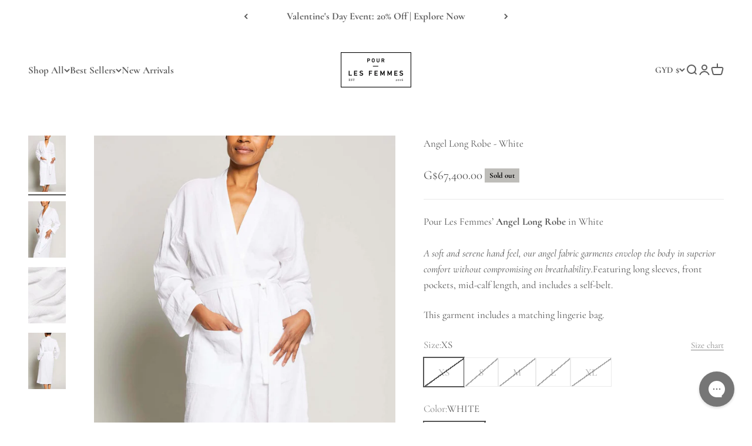

--- FILE ---
content_type: text/html; charset=utf-8
request_url: https://pourlesfemmes.com/en-gy/products/angel-long-robe-white?option_values=1511569752134,1511569883206&section_id=template--17281473151046__main
body_size: 6690
content:
<section id="shopify-section-template--17281473151046__main" class="shopify-section shopify-section--main-product"><style>
  #shopify-section-template--17281473151046__main {
    --section-background-hash: 0;
  }

  #shopify-section-template--17281473151046__main + * {
    --previous-section-background-hash: 0;
  }</style><style>
  #shopify-section-template--17281473151046__main {
    --product-grid: auto / minmax(0, 1fr);
    --product-gallery-media-list-grid: auto / auto-flow 100%;
    --product-gallery-media-list-gap: var(--spacing-0-5);
  }

  @media screen and (max-width: 999px) {
    #shopify-section-template--17281473151046__main {
      --section-spacing-block-start: 0px;
    }
  }

  @media screen and (min-width: 1000px) {
    #shopify-section-template--17281473151046__main {--product-grid: auto / minmax(0, 1.1fr) minmax(0, 0.9fr);
      --product-gallery-media-list-grid: auto / auto-flow 100%;
      --product-gallery-media-list-gap: calc(var(--grid-gutter) / 2);
    }}

  @media screen and (min-width: 1400px) {
    #shopify-section-template--17281473151046__main {
      --product-gallery-media-list-gap: var(--grid-gutter);
    }
  }
</style><div class="section section--tight  section-blends section-full">
  <product-rerender id="product-info-6936099913798-template--17281473151046__main" observe-form="product-form-6936099913798-template--17281473151046__main" allow-partial-rerender>
    <div class="product"><product-gallery form="product-form-6936099913798-template--17281473151046__main" filtered-indexes="[]"allow-zoom="3" class="product-gallery product-gallery--mobile-dots product-gallery--desktop-carousel product-gallery--desktop-thumbnails-left product-gallery--mobile-expanded"><div class="product-gallery__ar-wrapper">
    <div class="product-gallery__media-list-wrapper"><custom-cursor class="product-gallery__cursor" >
          <div class="circle-button circle-button--fill circle-button--lg"><svg role="presentation" focusable="false" width="7" height="10" class="icon icon-chevron-right" viewBox="0 0 7 10">
        <path d="m1 9 4-4-4-4" fill="none" stroke="currentColor" stroke-width="2"></path>
      </svg></div>
        </custom-cursor><media-carousel desktop-mode="carousel_thumbnails_left" adaptive-height initial-index="0"  id="product-gallery-6936099913798-template--17281473151046__main" class="product-gallery__media-list full-bleed scroll-area md:unbleed"><div class="product-gallery__media  snap-center" data-media-type="image" data-media-id="21606314868806" ><img src="//pourlesfemmes.com/cdn/shop/products/1_d48b1afe-c621-46b3-9d33-2fa55b4b1475.png?v=1655218476&amp;width=1600" alt="Angel Long Robe - White" srcset="//pourlesfemmes.com/cdn/shop/products/1_d48b1afe-c621-46b3-9d33-2fa55b4b1475.png?v=1655218476&amp;width=200 200w, //pourlesfemmes.com/cdn/shop/products/1_d48b1afe-c621-46b3-9d33-2fa55b4b1475.png?v=1655218476&amp;width=300 300w, //pourlesfemmes.com/cdn/shop/products/1_d48b1afe-c621-46b3-9d33-2fa55b4b1475.png?v=1655218476&amp;width=400 400w, //pourlesfemmes.com/cdn/shop/products/1_d48b1afe-c621-46b3-9d33-2fa55b4b1475.png?v=1655218476&amp;width=500 500w, //pourlesfemmes.com/cdn/shop/products/1_d48b1afe-c621-46b3-9d33-2fa55b4b1475.png?v=1655218476&amp;width=600 600w, //pourlesfemmes.com/cdn/shop/products/1_d48b1afe-c621-46b3-9d33-2fa55b4b1475.png?v=1655218476&amp;width=700 700w, //pourlesfemmes.com/cdn/shop/products/1_d48b1afe-c621-46b3-9d33-2fa55b4b1475.png?v=1655218476&amp;width=800 800w, //pourlesfemmes.com/cdn/shop/products/1_d48b1afe-c621-46b3-9d33-2fa55b4b1475.png?v=1655218476&amp;width=1000 1000w, //pourlesfemmes.com/cdn/shop/products/1_d48b1afe-c621-46b3-9d33-2fa55b4b1475.png?v=1655218476&amp;width=1200 1200w, //pourlesfemmes.com/cdn/shop/products/1_d48b1afe-c621-46b3-9d33-2fa55b4b1475.png?v=1655218476&amp;width=1400 1400w, //pourlesfemmes.com/cdn/shop/products/1_d48b1afe-c621-46b3-9d33-2fa55b4b1475.png?v=1655218476&amp;width=1600 1600w" width="1600" height="2400" loading="eager" fetchpriority="high" sizes="(max-width: 740px) calc(100vw - 40px), (max-width: 999px) calc(100vw - 64px), min(730px, 40vw)" class="rounded"></div><div class="product-gallery__media  snap-center" data-media-type="image" data-media-id="21606314901574" ><img src="//pourlesfemmes.com/cdn/shop/products/2_97166a3f-3093-4e08-99f9-8cdb9fdd194d.png?v=1655218476&amp;width=1600" alt="Angel Long Robe - White" srcset="//pourlesfemmes.com/cdn/shop/products/2_97166a3f-3093-4e08-99f9-8cdb9fdd194d.png?v=1655218476&amp;width=200 200w, //pourlesfemmes.com/cdn/shop/products/2_97166a3f-3093-4e08-99f9-8cdb9fdd194d.png?v=1655218476&amp;width=300 300w, //pourlesfemmes.com/cdn/shop/products/2_97166a3f-3093-4e08-99f9-8cdb9fdd194d.png?v=1655218476&amp;width=400 400w, //pourlesfemmes.com/cdn/shop/products/2_97166a3f-3093-4e08-99f9-8cdb9fdd194d.png?v=1655218476&amp;width=500 500w, //pourlesfemmes.com/cdn/shop/products/2_97166a3f-3093-4e08-99f9-8cdb9fdd194d.png?v=1655218476&amp;width=600 600w, //pourlesfemmes.com/cdn/shop/products/2_97166a3f-3093-4e08-99f9-8cdb9fdd194d.png?v=1655218476&amp;width=700 700w, //pourlesfemmes.com/cdn/shop/products/2_97166a3f-3093-4e08-99f9-8cdb9fdd194d.png?v=1655218476&amp;width=800 800w, //pourlesfemmes.com/cdn/shop/products/2_97166a3f-3093-4e08-99f9-8cdb9fdd194d.png?v=1655218476&amp;width=1000 1000w, //pourlesfemmes.com/cdn/shop/products/2_97166a3f-3093-4e08-99f9-8cdb9fdd194d.png?v=1655218476&amp;width=1200 1200w, //pourlesfemmes.com/cdn/shop/products/2_97166a3f-3093-4e08-99f9-8cdb9fdd194d.png?v=1655218476&amp;width=1400 1400w, //pourlesfemmes.com/cdn/shop/products/2_97166a3f-3093-4e08-99f9-8cdb9fdd194d.png?v=1655218476&amp;width=1600 1600w" width="1600" height="2400" loading="lazy" fetchpriority="auto" sizes="(max-width: 740px) calc(100vw - 40px), (max-width: 999px) calc(100vw - 64px), min(730px, 40vw)" class="rounded"></div><div class="product-gallery__media  snap-center" data-media-type="image" data-media-id="26945977221190" ><img src="//pourlesfemmes.com/cdn/shop/files/2_79633ddf-3a9b-457a-913f-d2d077414c87.png?v=1757604156&amp;width=1600" alt="Angel Long Robe - White" srcset="//pourlesfemmes.com/cdn/shop/files/2_79633ddf-3a9b-457a-913f-d2d077414c87.png?v=1757604156&amp;width=200 200w, //pourlesfemmes.com/cdn/shop/files/2_79633ddf-3a9b-457a-913f-d2d077414c87.png?v=1757604156&amp;width=300 300w, //pourlesfemmes.com/cdn/shop/files/2_79633ddf-3a9b-457a-913f-d2d077414c87.png?v=1757604156&amp;width=400 400w, //pourlesfemmes.com/cdn/shop/files/2_79633ddf-3a9b-457a-913f-d2d077414c87.png?v=1757604156&amp;width=500 500w, //pourlesfemmes.com/cdn/shop/files/2_79633ddf-3a9b-457a-913f-d2d077414c87.png?v=1757604156&amp;width=600 600w, //pourlesfemmes.com/cdn/shop/files/2_79633ddf-3a9b-457a-913f-d2d077414c87.png?v=1757604156&amp;width=700 700w, //pourlesfemmes.com/cdn/shop/files/2_79633ddf-3a9b-457a-913f-d2d077414c87.png?v=1757604156&amp;width=800 800w, //pourlesfemmes.com/cdn/shop/files/2_79633ddf-3a9b-457a-913f-d2d077414c87.png?v=1757604156&amp;width=1000 1000w, //pourlesfemmes.com/cdn/shop/files/2_79633ddf-3a9b-457a-913f-d2d077414c87.png?v=1757604156&amp;width=1200 1200w, //pourlesfemmes.com/cdn/shop/files/2_79633ddf-3a9b-457a-913f-d2d077414c87.png?v=1757604156&amp;width=1400 1400w, //pourlesfemmes.com/cdn/shop/files/2_79633ddf-3a9b-457a-913f-d2d077414c87.png?v=1757604156&amp;width=1600 1600w" width="1600" height="2400" loading="lazy" fetchpriority="auto" sizes="(max-width: 740px) calc(100vw - 40px), (max-width: 999px) calc(100vw - 64px), min(730px, 40vw)" class="rounded"></div><div class="product-gallery__media  snap-center" data-media-type="image" data-media-id="21606314934342" ><img src="//pourlesfemmes.com/cdn/shop/products/3_0153d07e-7feb-4cc2-8ff6-f3147337a4db.png?v=1757604156&amp;width=1600" alt="Angel Long Robe - White" srcset="//pourlesfemmes.com/cdn/shop/products/3_0153d07e-7feb-4cc2-8ff6-f3147337a4db.png?v=1757604156&amp;width=200 200w, //pourlesfemmes.com/cdn/shop/products/3_0153d07e-7feb-4cc2-8ff6-f3147337a4db.png?v=1757604156&amp;width=300 300w, //pourlesfemmes.com/cdn/shop/products/3_0153d07e-7feb-4cc2-8ff6-f3147337a4db.png?v=1757604156&amp;width=400 400w, //pourlesfemmes.com/cdn/shop/products/3_0153d07e-7feb-4cc2-8ff6-f3147337a4db.png?v=1757604156&amp;width=500 500w, //pourlesfemmes.com/cdn/shop/products/3_0153d07e-7feb-4cc2-8ff6-f3147337a4db.png?v=1757604156&amp;width=600 600w, //pourlesfemmes.com/cdn/shop/products/3_0153d07e-7feb-4cc2-8ff6-f3147337a4db.png?v=1757604156&amp;width=700 700w, //pourlesfemmes.com/cdn/shop/products/3_0153d07e-7feb-4cc2-8ff6-f3147337a4db.png?v=1757604156&amp;width=800 800w, //pourlesfemmes.com/cdn/shop/products/3_0153d07e-7feb-4cc2-8ff6-f3147337a4db.png?v=1757604156&amp;width=1000 1000w, //pourlesfemmes.com/cdn/shop/products/3_0153d07e-7feb-4cc2-8ff6-f3147337a4db.png?v=1757604156&amp;width=1200 1200w, //pourlesfemmes.com/cdn/shop/products/3_0153d07e-7feb-4cc2-8ff6-f3147337a4db.png?v=1757604156&amp;width=1400 1400w, //pourlesfemmes.com/cdn/shop/products/3_0153d07e-7feb-4cc2-8ff6-f3147337a4db.png?v=1757604156&amp;width=1600 1600w" width="1600" height="2400" loading="lazy" fetchpriority="auto" sizes="(max-width: 740px) calc(100vw - 40px), (max-width: 999px) calc(100vw - 64px), min(730px, 40vw)" class="rounded"></div></media-carousel><div class="product-gallery__zoom ">
          <button type="button" is="product-zoom-button" class="circle-button circle-button--fill ring">
            <span class="sr-only">Zoom</span><svg role="presentation" fill="none" stroke-width="2" focusable="false" width="15" height="15" class="icon icon-image-zoom" viewBox="0 0 15 15">
        <circle cx="7.067" cy="7.067" r="6.067" stroke="currentColor"></circle>
        <path d="M11.4 11.4 14 14" stroke="currentColor" stroke-linecap="round" stroke-linejoin="round"></path>
        <path d="M7 4v6M4 7h6" stroke="currentColor"></path>
      </svg></button>
        </div><page-dots class="page-dots page-dots--blurred md:hidden" aria-controls="product-gallery-6936099913798-template--17281473151046__main"><button type="button" class="tap-area"  aria-current="true">
          <span class="sr-only">Go to item 1</span>
        </button><button type="button" class="tap-area"  aria-current="false">
          <span class="sr-only">Go to item 2</span>
        </button><button type="button" class="tap-area"  aria-current="false">
          <span class="sr-only">Go to item 3</span>
        </button><button type="button" class="tap-area"  aria-current="false">
          <span class="sr-only">Go to item 4</span>
        </button></page-dots></div></div><scroll-shadow class="product-gallery__thumbnail-list-wrapper">
        <page-dots align-selected class="product-gallery__thumbnail-list scroll-area bleed md:unbleed" aria-controls="product-gallery-6936099913798-template--17281473151046__main"><button type="button" class="product-gallery__thumbnail"  aria-current="true" aria-label="Go to item 1"><img src="//pourlesfemmes.com/cdn/shop/products/1_d48b1afe-c621-46b3-9d33-2fa55b4b1475.png?v=1655218476&amp;width=1600" alt="Angel Long Robe - White" srcset="//pourlesfemmes.com/cdn/shop/products/1_d48b1afe-c621-46b3-9d33-2fa55b4b1475.png?v=1655218476&amp;width=56 56w, //pourlesfemmes.com/cdn/shop/products/1_d48b1afe-c621-46b3-9d33-2fa55b4b1475.png?v=1655218476&amp;width=64 64w, //pourlesfemmes.com/cdn/shop/products/1_d48b1afe-c621-46b3-9d33-2fa55b4b1475.png?v=1655218476&amp;width=112 112w, //pourlesfemmes.com/cdn/shop/products/1_d48b1afe-c621-46b3-9d33-2fa55b4b1475.png?v=1655218476&amp;width=128 128w, //pourlesfemmes.com/cdn/shop/products/1_d48b1afe-c621-46b3-9d33-2fa55b4b1475.png?v=1655218476&amp;width=168 168w, //pourlesfemmes.com/cdn/shop/products/1_d48b1afe-c621-46b3-9d33-2fa55b4b1475.png?v=1655218476&amp;width=192 192w" width="1600" height="2400" loading="lazy" sizes="(max-width: 699px) 56px, 64px" class="object-contain rounded-sm">
            </button><button type="button" class="product-gallery__thumbnail"  aria-current="false" aria-label="Go to item 2"><img src="//pourlesfemmes.com/cdn/shop/products/2_97166a3f-3093-4e08-99f9-8cdb9fdd194d.png?v=1655218476&amp;width=1600" alt="Angel Long Robe - White" srcset="//pourlesfemmes.com/cdn/shop/products/2_97166a3f-3093-4e08-99f9-8cdb9fdd194d.png?v=1655218476&amp;width=56 56w, //pourlesfemmes.com/cdn/shop/products/2_97166a3f-3093-4e08-99f9-8cdb9fdd194d.png?v=1655218476&amp;width=64 64w, //pourlesfemmes.com/cdn/shop/products/2_97166a3f-3093-4e08-99f9-8cdb9fdd194d.png?v=1655218476&amp;width=112 112w, //pourlesfemmes.com/cdn/shop/products/2_97166a3f-3093-4e08-99f9-8cdb9fdd194d.png?v=1655218476&amp;width=128 128w, //pourlesfemmes.com/cdn/shop/products/2_97166a3f-3093-4e08-99f9-8cdb9fdd194d.png?v=1655218476&amp;width=168 168w, //pourlesfemmes.com/cdn/shop/products/2_97166a3f-3093-4e08-99f9-8cdb9fdd194d.png?v=1655218476&amp;width=192 192w" width="1600" height="2400" loading="lazy" sizes="(max-width: 699px) 56px, 64px" class="object-contain rounded-sm">
            </button><button type="button" class="product-gallery__thumbnail"  aria-current="false" aria-label="Go to item 3"><img src="//pourlesfemmes.com/cdn/shop/files/2_79633ddf-3a9b-457a-913f-d2d077414c87.png?v=1757604156&amp;width=1600" alt="Angel Long Robe - White" srcset="//pourlesfemmes.com/cdn/shop/files/2_79633ddf-3a9b-457a-913f-d2d077414c87.png?v=1757604156&amp;width=56 56w, //pourlesfemmes.com/cdn/shop/files/2_79633ddf-3a9b-457a-913f-d2d077414c87.png?v=1757604156&amp;width=64 64w, //pourlesfemmes.com/cdn/shop/files/2_79633ddf-3a9b-457a-913f-d2d077414c87.png?v=1757604156&amp;width=112 112w, //pourlesfemmes.com/cdn/shop/files/2_79633ddf-3a9b-457a-913f-d2d077414c87.png?v=1757604156&amp;width=128 128w, //pourlesfemmes.com/cdn/shop/files/2_79633ddf-3a9b-457a-913f-d2d077414c87.png?v=1757604156&amp;width=168 168w, //pourlesfemmes.com/cdn/shop/files/2_79633ddf-3a9b-457a-913f-d2d077414c87.png?v=1757604156&amp;width=192 192w" width="1600" height="2400" loading="lazy" sizes="(max-width: 699px) 56px, 64px" class="object-contain rounded-sm">
            </button><button type="button" class="product-gallery__thumbnail"  aria-current="false" aria-label="Go to item 4"><img src="//pourlesfemmes.com/cdn/shop/products/3_0153d07e-7feb-4cc2-8ff6-f3147337a4db.png?v=1757604156&amp;width=1600" alt="Angel Long Robe - White" srcset="//pourlesfemmes.com/cdn/shop/products/3_0153d07e-7feb-4cc2-8ff6-f3147337a4db.png?v=1757604156&amp;width=56 56w, //pourlesfemmes.com/cdn/shop/products/3_0153d07e-7feb-4cc2-8ff6-f3147337a4db.png?v=1757604156&amp;width=64 64w, //pourlesfemmes.com/cdn/shop/products/3_0153d07e-7feb-4cc2-8ff6-f3147337a4db.png?v=1757604156&amp;width=112 112w, //pourlesfemmes.com/cdn/shop/products/3_0153d07e-7feb-4cc2-8ff6-f3147337a4db.png?v=1757604156&amp;width=128 128w, //pourlesfemmes.com/cdn/shop/products/3_0153d07e-7feb-4cc2-8ff6-f3147337a4db.png?v=1757604156&amp;width=168 168w, //pourlesfemmes.com/cdn/shop/products/3_0153d07e-7feb-4cc2-8ff6-f3147337a4db.png?v=1757604156&amp;width=192 192w" width="1600" height="2400" loading="lazy" sizes="(max-width: 699px) 56px, 64px" class="object-contain rounded-sm">
            </button></page-dots>
      </scroll-shadow></product-gallery><safe-sticky class="product-info"><div class="product-info__block-item" data-block-id="title" data-block-type="title" ><h1 class="product-info__title h3">Angel Long Robe - White</h1></div><div class="product-info__block-item" data-block-id="badges" data-block-type="badges" ></div><div class="product-info__block-item" data-block-id="price" data-block-type="price" ><div class="product-info__price">
              <div class="rating-with-text"><price-list class="price-list price-list--lg "><sale-price class="text-lg">
      <span class="sr-only">Sale price</span>G$67,400.00</sale-price></price-list><div class="product-info__badge-list"><sold-out-badge class="badge badge--sold-out">Sold out</sold-out-badge></div></div></div></div><div class="product-info__block-item" data-block-id="rating" data-block-type="rating" ></div><div class="product-info__block-item" data-block-id="payment_terms" data-block-type="payment-terms" ><payment-terms class="product-info__payment-terms"><form method="post" action="/en-gy/cart/add" id="product-form-6936099913798-template--17281473151046__main-product-installment-form" accept-charset="UTF-8" class="shopify-product-form" enctype="multipart/form-data"><input type="hidden" name="form_type" value="product" /><input type="hidden" name="utf8" value="✓" /><input type="hidden" name="id" value="40125195026502"><input type="hidden" name="product-id" value="6936099913798" /><input type="hidden" name="section-id" value="template--17281473151046__main" /></form></payment-terms></div><div class="product-info__block-item" data-block-id="separator" data-block-type="separator" ><hr class="product-info__separator"></div><div class="product-info__block-item" data-block-id="text_33LAYE" data-block-type="text" ><div class="product-info__text">
              <div class="prose"><div class="metafield-rich_text_field"><p>Pour Les Femmes’ <strong>Angel Long Robe</strong> in White<br />
 <br />
<em>A soft and serene hand feel, our angel fabric garments envelop the body in superior comfort without compromising on breathability.</em>Featuring long sleeves, front pockets, mid-calf length, and includes a self-belt.<br />
</p><p>This garment includes a matching lingerie bag. </p></div><p></p></div>
            </div></div><div class="product-info__block-item" data-block-id="variant_picker" data-block-type="variant-picker" ><div class="product-info__variant-picker"><variant-picker class="variant-picker" section-id="template--17281473151046__main" handle="angel-long-robe-white" form-id="product-form-6936099913798-template--17281473151046__main" update-url><script data-variant type="application/json">{"id":40125195026502,"title":"S \/ WHITE","option1":"S","option2":"WHITE","option3":null,"sku":"KARANG902-WHITE-S","requires_shipping":true,"taxable":true,"featured_image":null,"available":false,"name":"Angel Long Robe - White - S \/ WHITE","public_title":"S \/ WHITE","options":["S","WHITE"],"price":6740000,"weight":227,"compare_at_price":null,"inventory_quantity":0,"inventory_management":"shopify","inventory_policy":"deny","barcode":"810035406025","requires_selling_plan":false,"selling_plan_allocations":[]}</script>

      <fieldset class="variant-picker__option">
        <div class="variant-picker__option-info">
          <div class="h-stack gap-2">
            <legend class="text-subdued">Size:</legend>
            <span>S</span>
          </div><button type="button" class="text-sm text-subdued" aria-controls="size-chart-1-product-form-6936099913798-template--17281473151046__main" aria-expanded="false">
              <span class="link">Size chart</span>
            </button>

            <x-drawer id="size-chart-1-product-form-6936099913798-template--17281473151046__main" class="drawer drawer--lg">
              <span class="h5" slot="header">Size Chart</span>

              <div class="prose"><div style="background: #efefef; background-size: cover; background-position: center center;" class="top-banner-bg"><br></div>
<div style="text-align: center;"><span style="text-decoration: underline;">Clothing</span></div>
<div style="text-align: center;">
<span style="text-decoration: underline;"></span><br>
</div>
<table>
<tbody>
<tr class="alternate">
<td>US SIZE</td>
<td>XS</td>
<td>SMALL</td>
<td>MEDIUM</td>
<td>LARGE</td>
<td>XL</td>
</tr>
<tr>
<td>DRESS SIZE</td>
<td>0-2</td>
<td>2-4</td>
<td>6-8</td>
<td>10-12</td>
<td>14-16</td>
</tr>
<tr class="alternate">
<td>BUST</td>
<td>32"</td>
<td>33-34"</td>
<td>36-38"</td>
<td>40-42"</td>
<td>44-46"</td>
</tr>
<tr>
<td>WAIST</td>
<td>24-25"</td>
<td>26-27"</td>
<td>27-29"</td>
<td>30-32"</td>
<td>33-36"</td>
</tr>
<tr class="alternate">
<td>HIPS</td>
<td>34"</td>
<td>35-36"</td>
<td>37-38"</td>
<td>39-40"</td>
<td>42-46"</td>
</tr>
<tr>
<td>INSEAM</td>
<td>28 1/4"</td>
<td>28 1/4"</td>
<td>28 1/2"</td>
<td>28 3/4"</td>
<td>28 3/4"</td>
</tr>
</tbody>
</table>
<p style="text-align: center;"> </p>
<p style="text-align: center;"><span style="text-decoration: underline;">Shoes</span></p>
<table>
<tbody>
<tr class="alternate">
<td>Italy/Europe</td>
<td>36</td>
<td>37</td>
<td>38</td>
<td>39</td>
<td>40</td>
<td>41</td>
</tr>
<tr>
<td>USA/CA</td>
<td>5.5 - 6</td>
<td>6.5 - 7</td>
<td>7.5 - 8</td>
<td>8.5 - 9</td>
<td>9.5 - 10</td>
<td>10.5 - 11</td>
</tr>
<tr class="alternate">
<td>UK</td>
<td>3</td>
<td>4</td>
<td>5</td>
<td>6</td>
<td>7</td>
<td>8</td>
</tr>
<tr>
<td>China</td>
<td>37</td>
<td>38</td>
<td>39</td>
<td>40</td>
<td>41</td>
<td>42</td>
</tr>
<tr class="alternate">
<td>Japan</td>
<td>23</td>
<td>24</td>
<td>25</td>
<td>26</td>
<td>27</td>
<td>28</td>
</tr>
<tr>
<td>Length (in.)</td>
<td>94</td>
<td>9.6</td>
<td>9.9</td>
<td>10.2</td>
<td>10.5</td>
<td>10.7</td>
</tr>
</tbody>
</table>
<p style="text-align: center;"> </p>
<p> </p>
<p style="text-align: center;"><span>These are general size guidelines for the Pour Les Femmes Collection. Please note that size may vary by style. Any additional sizing information will be noted in the description for each item.</span> </p>
<p style="text-align: center;">For additional size or fit help, please contact customersupport@plfdreams.com.</p>
<div class="col size-tables small-12 large-12">
<h1 class="sizing-heading"><br></h1>
<br>
</div></div>
            </x-drawer></div><div >
            <div class="variant-picker__option-values wrap gap-2">
              <input class="sr-only" type="radio" name="product-form-6936099913798-template--17281473151046__main-option1" id="option-value-1-template--17281473151046__main-product-form-6936099913798-template--17281473151046__main-option1-1511569719366" value="1511569719366" form="product-form-6936099913798-template--17281473151046__main"    data-option-position="1" ><label class="block-swatch is-disabled " for="option-value-1-template--17281473151046__main-product-form-6936099913798-template--17281473151046__main-option1-1511569719366"><span>XS</span>
    </label><input class="sr-only" type="radio" name="product-form-6936099913798-template--17281473151046__main-option1" id="option-value-2-template--17281473151046__main-product-form-6936099913798-template--17281473151046__main-option1-1511569752134" value="1511569752134" form="product-form-6936099913798-template--17281473151046__main" checked="checked"   data-option-position="1" ><label class="block-swatch is-disabled " for="option-value-2-template--17281473151046__main-product-form-6936099913798-template--17281473151046__main-option1-1511569752134"><span>S</span>
    </label><input class="sr-only" type="radio" name="product-form-6936099913798-template--17281473151046__main-option1" id="option-value-3-template--17281473151046__main-product-form-6936099913798-template--17281473151046__main-option1-1511569784902" value="1511569784902" form="product-form-6936099913798-template--17281473151046__main"    data-option-position="1" ><label class="block-swatch is-disabled " for="option-value-3-template--17281473151046__main-product-form-6936099913798-template--17281473151046__main-option1-1511569784902"><span>M</span>
    </label><input class="sr-only" type="radio" name="product-form-6936099913798-template--17281473151046__main-option1" id="option-value-4-template--17281473151046__main-product-form-6936099913798-template--17281473151046__main-option1-1511569817670" value="1511569817670" form="product-form-6936099913798-template--17281473151046__main"    data-option-position="1" ><label class="block-swatch is-disabled " for="option-value-4-template--17281473151046__main-product-form-6936099913798-template--17281473151046__main-option1-1511569817670"><span>L</span>
    </label><input class="sr-only" type="radio" name="product-form-6936099913798-template--17281473151046__main-option1" id="option-value-5-template--17281473151046__main-product-form-6936099913798-template--17281473151046__main-option1-1511569850438" value="1511569850438" form="product-form-6936099913798-template--17281473151046__main"    data-option-position="1" ><label class="block-swatch is-disabled " for="option-value-5-template--17281473151046__main-product-form-6936099913798-template--17281473151046__main-option1-1511569850438"><span>XL</span>
    </label>
            </div>
          </div></fieldset>

      <fieldset class="variant-picker__option">
        <div class="variant-picker__option-info">
          <div class="h-stack gap-2">
            <legend class="text-subdued">Color:</legend>
            <span>WHITE</span>
          </div></div><div >
            <div class="variant-picker__option-values wrap gap-2">
              <input class="sr-only" type="radio" name="product-form-6936099913798-template--17281473151046__main-option2" id="option-value-1-template--17281473151046__main-product-form-6936099913798-template--17281473151046__main-option2-1511569883206" value="1511569883206" form="product-form-6936099913798-template--17281473151046__main" checked="checked"   data-option-position="2" ><label class="block-swatch is-disabled " for="option-value-1-template--17281473151046__main-product-form-6936099913798-template--17281473151046__main-option2-1511569883206"><span>WHITE</span>
    </label>
            </div>
          </div></fieldset></variant-picker></div></div><div class="product-info__block-group accordion-group" data-group-type="accordion-group"><div class="product-info__block-item" data-block-id="collapsible_text_TXaGeW" data-block-type="collapsible-text" ><details  class="product-info__accordion accordion  group" aria-expanded="false" is="accordion-disclosure"  >
  <summary><div class="accordion__toggle bold"><div class="text-with-icon"><span >Size &amp; Fit</span>
        </div><span class="circle-chevron group-hover:colors group-expanded:colors group-expanded:rotate"><svg role="presentation" focusable="false" width="8" height="6" class="icon icon-chevron-bottom-small" viewBox="0 0 8 6">
        <path d="m1 1.5 3 3 3-3" fill="none" stroke="currentColor" stroke-width="1.5"></path>
      </svg></span>
    </div>
  </summary>

  <div class="accordion__content"><div class="prose"><p><span class="metafield-multi_line_text_field">Model 5&#39;8&quot; Wearing: Size Small<br />
Designed for a classic fit. Made true to size</span></p></div></div>
</details></div><div class="product-info__block-item" data-block-id="collapsible_text_D8fhMr" data-block-type="collapsible-text" ><details  class="product-info__accordion accordion  group" aria-expanded="false" is="accordion-disclosure"  >
  <summary><div class="accordion__toggle bold"><div class="text-with-icon"><span >Fabric</span>
        </div><span class="circle-chevron group-hover:colors group-expanded:colors group-expanded:rotate"><svg role="presentation" focusable="false" width="8" height="6" class="icon icon-chevron-bottom-small" viewBox="0 0 8 6">
        <path d="m1 1.5 3 3 3-3" fill="none" stroke="currentColor" stroke-width="1.5"></path>
      </svg></span>
    </div>
  </summary>

  <div class="accordion__content"><div class="prose"><p><span class="metafield-multi_line_text_field">Handcrafted in Pour Les Femmes&#39; Exclusive Multi-layer 100% Cotton Gauze.<br />
<br />
Made in our Fair Trade Workshop in the Indus Valley</span></p></div></div>
</details></div><div class="product-info__block-item" data-block-id="collapsible_text_Kh6FzU" data-block-type="collapsible-text" ><details  class="product-info__accordion accordion  group" aria-expanded="false" is="accordion-disclosure"  >
  <summary><div class="accordion__toggle bold"><div class="text-with-icon"><span >Care Instructions</span>
        </div><span class="circle-chevron group-hover:colors group-expanded:colors group-expanded:rotate"><svg role="presentation" focusable="false" width="8" height="6" class="icon icon-chevron-bottom-small" viewBox="0 0 8 6">
        <path d="m1 1.5 3 3 3-3" fill="none" stroke="currentColor" stroke-width="1.5"></path>
      </svg></span>
    </div>
  </summary>

  <div class="accordion__content"><div class="prose"><p><span class="metafield-multi_line_text_field">Machine Wash Cold<br />
Delicate Cycle<br />
Tumble Dry- Low Heat<br />
Do Not Bleach<br />
Cool Iron</span></p><p><a href="/en-gy/pages/care-guide" title="Care guide">Care guide</a></p></div></div>
</details></div></div><div class="product-info__block-item" data-block-id="quantity_selector" data-block-type="quantity-selector" ></div><div class="product-info__block-item" data-block-id="buy_buttons" data-block-type="buy-buttons" ><div class="product-info__buy-buttons"><form method="post" action="/en-gy/cart/add" id="product-form-6936099913798-template--17281473151046__main" accept-charset="UTF-8" class="shopify-product-form" enctype="multipart/form-data" is="product-form"><input type="hidden" name="form_type" value="product" /><input type="hidden" name="utf8" value="✓" /><input type="hidden" disabled name="id" value="40125195026502"><div class="v-stack gap-4"><buy-buttons class="buy-buttons buy-buttons--multiple" template="" form="product-form-6936099913798-template--17281473151046__main">
<button type="submit" class="button button--xl"
  style="--button-background: 112 111 111 / var(--button-background-opacity, 1);--button-outline-color: 112 111 111;--button-text-color: 255 255 255;"
  
  disabled
  
  
  
  
  is="custom-button"
 >Sold out</button><div data-shopify="payment-button" class="shopify-payment-button"> <shopify-accelerated-checkout recommended="{&quot;supports_subs&quot;:true,&quot;supports_def_opts&quot;:false,&quot;name&quot;:&quot;google_pay&quot;,&quot;wallet_params&quot;:{&quot;sdkUrl&quot;:&quot;https://pay.google.com/gp/p/js/pay.js&quot;,&quot;paymentData&quot;:{&quot;apiVersion&quot;:2,&quot;apiVersionMinor&quot;:0,&quot;shippingAddressParameters&quot;:{&quot;allowedCountryCodes&quot;:[&quot;AD&quot;,&quot;AE&quot;,&quot;AF&quot;,&quot;AG&quot;,&quot;AI&quot;,&quot;AL&quot;,&quot;AM&quot;,&quot;AO&quot;,&quot;AR&quot;,&quot;AT&quot;,&quot;AU&quot;,&quot;AW&quot;,&quot;AZ&quot;,&quot;BA&quot;,&quot;BB&quot;,&quot;BD&quot;,&quot;BE&quot;,&quot;BF&quot;,&quot;BG&quot;,&quot;BH&quot;,&quot;BI&quot;,&quot;BJ&quot;,&quot;BL&quot;,&quot;BM&quot;,&quot;BN&quot;,&quot;BO&quot;,&quot;BR&quot;,&quot;BS&quot;,&quot;BT&quot;,&quot;BW&quot;,&quot;BZ&quot;,&quot;CA&quot;,&quot;CD&quot;,&quot;CG&quot;,&quot;CH&quot;,&quot;CI&quot;,&quot;CK&quot;,&quot;CL&quot;,&quot;CM&quot;,&quot;CN&quot;,&quot;CO&quot;,&quot;CR&quot;,&quot;CV&quot;,&quot;CW&quot;,&quot;CY&quot;,&quot;CZ&quot;,&quot;DE&quot;,&quot;DJ&quot;,&quot;DK&quot;,&quot;DM&quot;,&quot;DO&quot;,&quot;DZ&quot;,&quot;EC&quot;,&quot;EE&quot;,&quot;EG&quot;,&quot;ES&quot;,&quot;ET&quot;,&quot;FI&quot;,&quot;FJ&quot;,&quot;FK&quot;,&quot;FO&quot;,&quot;FR&quot;,&quot;GA&quot;,&quot;GB&quot;,&quot;GD&quot;,&quot;GE&quot;,&quot;GF&quot;,&quot;GG&quot;,&quot;GH&quot;,&quot;GI&quot;,&quot;GL&quot;,&quot;GM&quot;,&quot;GN&quot;,&quot;GP&quot;,&quot;GQ&quot;,&quot;GR&quot;,&quot;GT&quot;,&quot;GW&quot;,&quot;GY&quot;,&quot;HK&quot;,&quot;HN&quot;,&quot;HR&quot;,&quot;HT&quot;,&quot;HU&quot;,&quot;ID&quot;,&quot;IE&quot;,&quot;IL&quot;,&quot;IN&quot;,&quot;IS&quot;,&quot;IT&quot;,&quot;JE&quot;,&quot;JM&quot;,&quot;JO&quot;,&quot;JP&quot;,&quot;KE&quot;,&quot;KG&quot;,&quot;KH&quot;,&quot;KI&quot;,&quot;KM&quot;,&quot;KN&quot;,&quot;KR&quot;,&quot;KW&quot;,&quot;KY&quot;,&quot;KZ&quot;,&quot;LA&quot;,&quot;LB&quot;,&quot;LC&quot;,&quot;LI&quot;,&quot;LK&quot;,&quot;LR&quot;,&quot;LS&quot;,&quot;LT&quot;,&quot;LU&quot;,&quot;LV&quot;,&quot;MA&quot;,&quot;MC&quot;,&quot;MD&quot;,&quot;ME&quot;,&quot;MG&quot;,&quot;MK&quot;,&quot;ML&quot;,&quot;MM&quot;,&quot;MN&quot;,&quot;MO&quot;,&quot;MQ&quot;,&quot;MR&quot;,&quot;MS&quot;,&quot;MT&quot;,&quot;MU&quot;,&quot;MV&quot;,&quot;MW&quot;,&quot;MX&quot;,&quot;MY&quot;,&quot;MZ&quot;,&quot;NA&quot;,&quot;NC&quot;,&quot;NE&quot;,&quot;NG&quot;,&quot;NI&quot;,&quot;NL&quot;,&quot;NO&quot;,&quot;NP&quot;,&quot;NR&quot;,&quot;NU&quot;,&quot;NZ&quot;,&quot;OM&quot;,&quot;PA&quot;,&quot;PE&quot;,&quot;PF&quot;,&quot;PG&quot;,&quot;PH&quot;,&quot;PK&quot;,&quot;PL&quot;,&quot;PT&quot;,&quot;PY&quot;,&quot;QA&quot;,&quot;RE&quot;,&quot;RO&quot;,&quot;RS&quot;,&quot;RW&quot;,&quot;SA&quot;,&quot;SB&quot;,&quot;SC&quot;,&quot;SE&quot;,&quot;SG&quot;,&quot;SH&quot;,&quot;SI&quot;,&quot;SK&quot;,&quot;SL&quot;,&quot;SM&quot;,&quot;SO&quot;,&quot;SR&quot;,&quot;ST&quot;,&quot;SV&quot;,&quot;SX&quot;,&quot;SZ&quot;,&quot;TC&quot;,&quot;TD&quot;,&quot;TG&quot;,&quot;TH&quot;,&quot;TL&quot;,&quot;TN&quot;,&quot;TO&quot;,&quot;TT&quot;,&quot;TV&quot;,&quot;TW&quot;,&quot;TZ&quot;,&quot;UG&quot;,&quot;US&quot;,&quot;UY&quot;,&quot;UZ&quot;,&quot;VA&quot;,&quot;VC&quot;,&quot;VE&quot;,&quot;VG&quot;,&quot;VN&quot;,&quot;VU&quot;,&quot;WS&quot;,&quot;YT&quot;,&quot;ZA&quot;,&quot;ZM&quot;,&quot;ZW&quot;],&quot;phoneNumberRequired&quot;:true},&quot;merchantInfo&quot;:{&quot;merchantName&quot;:&quot;Pour Les Femmes&quot;,&quot;merchantId&quot;:&quot;16708973830884969730&quot;,&quot;merchantOrigin&quot;:&quot;pourlesfemmes.com&quot;},&quot;allowedPaymentMethods&quot;:[{&quot;type&quot;:&quot;CARD&quot;,&quot;parameters&quot;:{&quot;allowedCardNetworks&quot;:[&quot;VISA&quot;,&quot;MASTERCARD&quot;,&quot;AMEX&quot;,&quot;DISCOVER&quot;,&quot;JCB&quot;],&quot;allowedAuthMethods&quot;:[&quot;PAN_ONLY&quot;,&quot;CRYPTOGRAM_3DS&quot;],&quot;billingAddressRequired&quot;:true,&quot;billingAddressParameters&quot;:{&quot;format&quot;:&quot;FULL&quot;,&quot;phoneNumberRequired&quot;:true}},&quot;tokenizationSpecification&quot;:{&quot;type&quot;:&quot;PAYMENT_GATEWAY&quot;,&quot;parameters&quot;:{&quot;gateway&quot;:&quot;shopify&quot;,&quot;gatewayMerchantId&quot;:&quot;8777542&quot;}}}],&quot;emailRequired&quot;:true},&quot;customerAccountEmail&quot;:null,&quot;environment&quot;:&quot;PRODUCTION&quot;,&quot;availablePresentmentCurrencies&quot;:[&quot;USD&quot;,&quot;GYD&quot;],&quot;auth&quot;:[{&quot;jwt&quot;:&quot;eyJ0eXAiOiJKV1QiLCJhbGciOiJFUzI1NiJ9.eyJtZXJjaGFudElkIjoiMTY3MDg5NzM4MzA4ODQ5Njk3MzAiLCJtZXJjaGFudE9yaWdpbiI6InBvdXJsZXNmZW1tZXMuY29tIiwiaWF0IjoxNzY5NDY3MDY3fQ.T827kbt7ybXsG7gFB3Av737nEG83M1I0TfmTx3fNzkF1QOax_Q-3BcXPWf1dREcreol4dQ9mfjd4XchYa537mw&quot;,&quot;expiresAt&quot;:1769510267},{&quot;jwt&quot;:&quot;eyJ0eXAiOiJKV1QiLCJhbGciOiJFUzI1NiJ9.eyJtZXJjaGFudElkIjoiMTY3MDg5NzM4MzA4ODQ5Njk3MzAiLCJtZXJjaGFudE9yaWdpbiI6InBvdXJsZXNmZW1tZXMuY29tIiwiaWF0IjoxNzY5NTEwMjY3fQ.mVui6GPCxqFKIS5kTzaeLQmT9DCaW70W7C9dsyIIjInDovvYARTGd7daDZqXymAqF-CjmnfJ4PUiCJwna3hcDg&quot;,&quot;expiresAt&quot;:1769553467}]}}" fallback="{&quot;supports_subs&quot;:true,&quot;supports_def_opts&quot;:true,&quot;name&quot;:&quot;buy_it_now&quot;,&quot;wallet_params&quot;:{}}" access-token="77b812b4dc74e777c43338c09555cc01" buyer-country="GY" buyer-locale="en" buyer-currency="GYD" variant-params="[{&quot;id&quot;:40125194993734,&quot;requiresShipping&quot;:true},{&quot;id&quot;:40125195026502,&quot;requiresShipping&quot;:true},{&quot;id&quot;:40125195059270,&quot;requiresShipping&quot;:true},{&quot;id&quot;:40125195092038,&quot;requiresShipping&quot;:true},{&quot;id&quot;:40125195124806,&quot;requiresShipping&quot;:true}]" shop-id="8777542" enabled-flags="[&quot;d6d12da0&quot;,&quot;ae0f5bf6&quot;]" disabled > <div class="shopify-payment-button__button" role="button" disabled aria-hidden="true" style="background-color: transparent; border: none"> <div class="shopify-payment-button__skeleton">&nbsp;</div> </div> <div class="shopify-payment-button__more-options shopify-payment-button__skeleton" role="button" disabled aria-hidden="true">&nbsp;</div> </shopify-accelerated-checkout> <small id="shopify-buyer-consent" class="hidden" aria-hidden="true" data-consent-type="subscription"> This item is a recurring or deferred purchase. By continuing, I agree to the <span id="shopify-subscription-policy-button">cancellation policy</span> and authorize you to charge my payment method at the prices, frequency and dates listed on this page until my order is fulfilled or I cancel, if permitted. </small> </div><style>
          #product-form-6936099913798-template--17281473151046__main .shopify-payment-button {display: none;}
        </style></buy-buttons>
  </div><input type="hidden" name="product-id" value="6936099913798" /><input type="hidden" name="section-id" value="template--17281473151046__main" /></form></div></div></safe-sticky></div>
  </product-rerender>
</div><template id="quick-buy-content"><product-rerender id="quick-buy-modal-content" observe-form="quick-buy-form-6936099913798-template--17281473151046__main">
    <div class="quick-buy-drawer__variant text-start h-stack gap-6" slot="header"><variant-media widths="80,160" form="quick-buy-form-6936099913798-template--17281473151046__main"><img src="//pourlesfemmes.com/cdn/shop/products/1_d48b1afe-c621-46b3-9d33-2fa55b4b1475.png?v=1655218476&amp;width=1600" alt="Angel Long Robe - White" srcset="//pourlesfemmes.com/cdn/shop/products/1_d48b1afe-c621-46b3-9d33-2fa55b4b1475.png?v=1655218476&amp;width=80 80w, //pourlesfemmes.com/cdn/shop/products/1_d48b1afe-c621-46b3-9d33-2fa55b4b1475.png?v=1655218476&amp;width=160 160w" width="1600" height="2400" loading="lazy" sizes="80px" class="quick-buy-drawer__media rounded-xs"></variant-media><div class="v-stack gap-0.5">
        <a href="/en-gy/products/angel-long-robe-white" class="bold justify-self-start">Angel Long Robe - White</a><price-list class="price-list  "><sale-price class="text-subdued">
      <span class="sr-only">Sale price</span>G$67,400.00</sale-price></price-list></div>
    </div>

    <div class="quick-buy-drawer__info"><variant-picker class="variant-picker" section-id="template--17281473151046__main" handle="angel-long-robe-white" form-id="quick-buy-form-6936099913798-template--17281473151046__main" ><script data-variant type="application/json">{"id":40125195026502,"title":"S \/ WHITE","option1":"S","option2":"WHITE","option3":null,"sku":"KARANG902-WHITE-S","requires_shipping":true,"taxable":true,"featured_image":null,"available":false,"name":"Angel Long Robe - White - S \/ WHITE","public_title":"S \/ WHITE","options":["S","WHITE"],"price":6740000,"weight":227,"compare_at_price":null,"inventory_quantity":0,"inventory_management":"shopify","inventory_policy":"deny","barcode":"810035406025","requires_selling_plan":false,"selling_plan_allocations":[]}</script>

      <fieldset class="variant-picker__option">
        <div class="variant-picker__option-info">
          <div class="h-stack gap-2">
            <legend class="text-subdued">Size:</legend>
            <span>S</span>
          </div></div><div >
            <div class="variant-picker__option-values wrap gap-2">
              <input class="sr-only" type="radio" name="quick-buy-form-6936099913798-template--17281473151046__main-option1" id="option-value-1-template--17281473151046__main-quick-buy-form-6936099913798-template--17281473151046__main-option1-1511569719366" value="1511569719366" form="quick-buy-form-6936099913798-template--17281473151046__main"    data-option-position="1" ><label class="block-swatch is-disabled " for="option-value-1-template--17281473151046__main-quick-buy-form-6936099913798-template--17281473151046__main-option1-1511569719366"><span>XS</span>
    </label><input class="sr-only" type="radio" name="quick-buy-form-6936099913798-template--17281473151046__main-option1" id="option-value-2-template--17281473151046__main-quick-buy-form-6936099913798-template--17281473151046__main-option1-1511569752134" value="1511569752134" form="quick-buy-form-6936099913798-template--17281473151046__main" checked="checked"   data-option-position="1" ><label class="block-swatch is-disabled " for="option-value-2-template--17281473151046__main-quick-buy-form-6936099913798-template--17281473151046__main-option1-1511569752134"><span>S</span>
    </label><input class="sr-only" type="radio" name="quick-buy-form-6936099913798-template--17281473151046__main-option1" id="option-value-3-template--17281473151046__main-quick-buy-form-6936099913798-template--17281473151046__main-option1-1511569784902" value="1511569784902" form="quick-buy-form-6936099913798-template--17281473151046__main"    data-option-position="1" ><label class="block-swatch is-disabled " for="option-value-3-template--17281473151046__main-quick-buy-form-6936099913798-template--17281473151046__main-option1-1511569784902"><span>M</span>
    </label><input class="sr-only" type="radio" name="quick-buy-form-6936099913798-template--17281473151046__main-option1" id="option-value-4-template--17281473151046__main-quick-buy-form-6936099913798-template--17281473151046__main-option1-1511569817670" value="1511569817670" form="quick-buy-form-6936099913798-template--17281473151046__main"    data-option-position="1" ><label class="block-swatch is-disabled " for="option-value-4-template--17281473151046__main-quick-buy-form-6936099913798-template--17281473151046__main-option1-1511569817670"><span>L</span>
    </label><input class="sr-only" type="radio" name="quick-buy-form-6936099913798-template--17281473151046__main-option1" id="option-value-5-template--17281473151046__main-quick-buy-form-6936099913798-template--17281473151046__main-option1-1511569850438" value="1511569850438" form="quick-buy-form-6936099913798-template--17281473151046__main"    data-option-position="1" ><label class="block-swatch is-disabled " for="option-value-5-template--17281473151046__main-quick-buy-form-6936099913798-template--17281473151046__main-option1-1511569850438"><span>XL</span>
    </label>
            </div>
          </div></fieldset>

      <fieldset class="variant-picker__option">
        <div class="variant-picker__option-info">
          <div class="h-stack gap-2">
            <legend class="text-subdued">Color:</legend>
            <span>WHITE</span>
          </div></div><div >
            <div class="variant-picker__option-values wrap gap-2">
              <input class="sr-only" type="radio" name="quick-buy-form-6936099913798-template--17281473151046__main-option2" id="option-value-1-template--17281473151046__main-quick-buy-form-6936099913798-template--17281473151046__main-option2-1511569883206" value="1511569883206" form="quick-buy-form-6936099913798-template--17281473151046__main" checked="checked"   data-option-position="2" ><label class="block-swatch is-disabled " for="option-value-1-template--17281473151046__main-quick-buy-form-6936099913798-template--17281473151046__main-option2-1511569883206"><span>WHITE</span>
    </label>
            </div>
          </div></fieldset></variant-picker><form method="post" action="/en-gy/cart/add" id="quick-buy-form-6936099913798-template--17281473151046__main" accept-charset="UTF-8" class="shopify-product-form" enctype="multipart/form-data" is="product-form"><input type="hidden" name="form_type" value="product" /><input type="hidden" name="utf8" value="✓" /><input type="hidden" disabled name="id" value="40125195026502"><div class="v-stack gap-4"><buy-buttons class="buy-buttons buy-buttons--multiple" template="" form="quick-buy-form-6936099913798-template--17281473151046__main">
<button type="submit" class="button button--lg button--subdued"
  
  
  disabled
  
  
  
  
  is="custom-button"
 >Sold out</button><div data-shopify="payment-button" class="shopify-payment-button"> <shopify-accelerated-checkout recommended="{&quot;supports_subs&quot;:true,&quot;supports_def_opts&quot;:false,&quot;name&quot;:&quot;google_pay&quot;,&quot;wallet_params&quot;:{&quot;sdkUrl&quot;:&quot;https://pay.google.com/gp/p/js/pay.js&quot;,&quot;paymentData&quot;:{&quot;apiVersion&quot;:2,&quot;apiVersionMinor&quot;:0,&quot;shippingAddressParameters&quot;:{&quot;allowedCountryCodes&quot;:[&quot;AD&quot;,&quot;AE&quot;,&quot;AF&quot;,&quot;AG&quot;,&quot;AI&quot;,&quot;AL&quot;,&quot;AM&quot;,&quot;AO&quot;,&quot;AR&quot;,&quot;AT&quot;,&quot;AU&quot;,&quot;AW&quot;,&quot;AZ&quot;,&quot;BA&quot;,&quot;BB&quot;,&quot;BD&quot;,&quot;BE&quot;,&quot;BF&quot;,&quot;BG&quot;,&quot;BH&quot;,&quot;BI&quot;,&quot;BJ&quot;,&quot;BL&quot;,&quot;BM&quot;,&quot;BN&quot;,&quot;BO&quot;,&quot;BR&quot;,&quot;BS&quot;,&quot;BT&quot;,&quot;BW&quot;,&quot;BZ&quot;,&quot;CA&quot;,&quot;CD&quot;,&quot;CG&quot;,&quot;CH&quot;,&quot;CI&quot;,&quot;CK&quot;,&quot;CL&quot;,&quot;CM&quot;,&quot;CN&quot;,&quot;CO&quot;,&quot;CR&quot;,&quot;CV&quot;,&quot;CW&quot;,&quot;CY&quot;,&quot;CZ&quot;,&quot;DE&quot;,&quot;DJ&quot;,&quot;DK&quot;,&quot;DM&quot;,&quot;DO&quot;,&quot;DZ&quot;,&quot;EC&quot;,&quot;EE&quot;,&quot;EG&quot;,&quot;ES&quot;,&quot;ET&quot;,&quot;FI&quot;,&quot;FJ&quot;,&quot;FK&quot;,&quot;FO&quot;,&quot;FR&quot;,&quot;GA&quot;,&quot;GB&quot;,&quot;GD&quot;,&quot;GE&quot;,&quot;GF&quot;,&quot;GG&quot;,&quot;GH&quot;,&quot;GI&quot;,&quot;GL&quot;,&quot;GM&quot;,&quot;GN&quot;,&quot;GP&quot;,&quot;GQ&quot;,&quot;GR&quot;,&quot;GT&quot;,&quot;GW&quot;,&quot;GY&quot;,&quot;HK&quot;,&quot;HN&quot;,&quot;HR&quot;,&quot;HT&quot;,&quot;HU&quot;,&quot;ID&quot;,&quot;IE&quot;,&quot;IL&quot;,&quot;IN&quot;,&quot;IS&quot;,&quot;IT&quot;,&quot;JE&quot;,&quot;JM&quot;,&quot;JO&quot;,&quot;JP&quot;,&quot;KE&quot;,&quot;KG&quot;,&quot;KH&quot;,&quot;KI&quot;,&quot;KM&quot;,&quot;KN&quot;,&quot;KR&quot;,&quot;KW&quot;,&quot;KY&quot;,&quot;KZ&quot;,&quot;LA&quot;,&quot;LB&quot;,&quot;LC&quot;,&quot;LI&quot;,&quot;LK&quot;,&quot;LR&quot;,&quot;LS&quot;,&quot;LT&quot;,&quot;LU&quot;,&quot;LV&quot;,&quot;MA&quot;,&quot;MC&quot;,&quot;MD&quot;,&quot;ME&quot;,&quot;MG&quot;,&quot;MK&quot;,&quot;ML&quot;,&quot;MM&quot;,&quot;MN&quot;,&quot;MO&quot;,&quot;MQ&quot;,&quot;MR&quot;,&quot;MS&quot;,&quot;MT&quot;,&quot;MU&quot;,&quot;MV&quot;,&quot;MW&quot;,&quot;MX&quot;,&quot;MY&quot;,&quot;MZ&quot;,&quot;NA&quot;,&quot;NC&quot;,&quot;NE&quot;,&quot;NG&quot;,&quot;NI&quot;,&quot;NL&quot;,&quot;NO&quot;,&quot;NP&quot;,&quot;NR&quot;,&quot;NU&quot;,&quot;NZ&quot;,&quot;OM&quot;,&quot;PA&quot;,&quot;PE&quot;,&quot;PF&quot;,&quot;PG&quot;,&quot;PH&quot;,&quot;PK&quot;,&quot;PL&quot;,&quot;PT&quot;,&quot;PY&quot;,&quot;QA&quot;,&quot;RE&quot;,&quot;RO&quot;,&quot;RS&quot;,&quot;RW&quot;,&quot;SA&quot;,&quot;SB&quot;,&quot;SC&quot;,&quot;SE&quot;,&quot;SG&quot;,&quot;SH&quot;,&quot;SI&quot;,&quot;SK&quot;,&quot;SL&quot;,&quot;SM&quot;,&quot;SO&quot;,&quot;SR&quot;,&quot;ST&quot;,&quot;SV&quot;,&quot;SX&quot;,&quot;SZ&quot;,&quot;TC&quot;,&quot;TD&quot;,&quot;TG&quot;,&quot;TH&quot;,&quot;TL&quot;,&quot;TN&quot;,&quot;TO&quot;,&quot;TT&quot;,&quot;TV&quot;,&quot;TW&quot;,&quot;TZ&quot;,&quot;UG&quot;,&quot;US&quot;,&quot;UY&quot;,&quot;UZ&quot;,&quot;VA&quot;,&quot;VC&quot;,&quot;VE&quot;,&quot;VG&quot;,&quot;VN&quot;,&quot;VU&quot;,&quot;WS&quot;,&quot;YT&quot;,&quot;ZA&quot;,&quot;ZM&quot;,&quot;ZW&quot;],&quot;phoneNumberRequired&quot;:true},&quot;merchantInfo&quot;:{&quot;merchantName&quot;:&quot;Pour Les Femmes&quot;,&quot;merchantId&quot;:&quot;16708973830884969730&quot;,&quot;merchantOrigin&quot;:&quot;pourlesfemmes.com&quot;},&quot;allowedPaymentMethods&quot;:[{&quot;type&quot;:&quot;CARD&quot;,&quot;parameters&quot;:{&quot;allowedCardNetworks&quot;:[&quot;VISA&quot;,&quot;MASTERCARD&quot;,&quot;AMEX&quot;,&quot;DISCOVER&quot;,&quot;JCB&quot;],&quot;allowedAuthMethods&quot;:[&quot;PAN_ONLY&quot;,&quot;CRYPTOGRAM_3DS&quot;],&quot;billingAddressRequired&quot;:true,&quot;billingAddressParameters&quot;:{&quot;format&quot;:&quot;FULL&quot;,&quot;phoneNumberRequired&quot;:true}},&quot;tokenizationSpecification&quot;:{&quot;type&quot;:&quot;PAYMENT_GATEWAY&quot;,&quot;parameters&quot;:{&quot;gateway&quot;:&quot;shopify&quot;,&quot;gatewayMerchantId&quot;:&quot;8777542&quot;}}}],&quot;emailRequired&quot;:true},&quot;customerAccountEmail&quot;:null,&quot;environment&quot;:&quot;PRODUCTION&quot;,&quot;availablePresentmentCurrencies&quot;:[&quot;USD&quot;,&quot;GYD&quot;],&quot;auth&quot;:[{&quot;jwt&quot;:&quot;eyJ0eXAiOiJKV1QiLCJhbGciOiJFUzI1NiJ9.eyJtZXJjaGFudElkIjoiMTY3MDg5NzM4MzA4ODQ5Njk3MzAiLCJtZXJjaGFudE9yaWdpbiI6InBvdXJsZXNmZW1tZXMuY29tIiwiaWF0IjoxNzY5NDY3MDY3fQ.r26vohwMjBA__YR07zhuHX25DUiar0zjR1Z1bitgcmSYmtP_axSMCG_eOV4Z--wgbylYqOSjRy83P9OrdmANNA&quot;,&quot;expiresAt&quot;:1769510267},{&quot;jwt&quot;:&quot;eyJ0eXAiOiJKV1QiLCJhbGciOiJFUzI1NiJ9.eyJtZXJjaGFudElkIjoiMTY3MDg5NzM4MzA4ODQ5Njk3MzAiLCJtZXJjaGFudE9yaWdpbiI6InBvdXJsZXNmZW1tZXMuY29tIiwiaWF0IjoxNzY5NTEwMjY3fQ.4K9kBIlBXWEsZdfODCJLWUE69V1KDBHRkjQIOIJIsLT8f87IMYEZ5oSjx0UdcSGtc6fLgb4GYeRf3k908I2QUA&quot;,&quot;expiresAt&quot;:1769553467}]}}" fallback="{&quot;supports_subs&quot;:true,&quot;supports_def_opts&quot;:true,&quot;name&quot;:&quot;buy_it_now&quot;,&quot;wallet_params&quot;:{}}" access-token="77b812b4dc74e777c43338c09555cc01" buyer-country="GY" buyer-locale="en" buyer-currency="GYD" variant-params="[{&quot;id&quot;:40125194993734,&quot;requiresShipping&quot;:true},{&quot;id&quot;:40125195026502,&quot;requiresShipping&quot;:true},{&quot;id&quot;:40125195059270,&quot;requiresShipping&quot;:true},{&quot;id&quot;:40125195092038,&quot;requiresShipping&quot;:true},{&quot;id&quot;:40125195124806,&quot;requiresShipping&quot;:true}]" shop-id="8777542" enabled-flags="[&quot;d6d12da0&quot;,&quot;ae0f5bf6&quot;]" disabled > <div class="shopify-payment-button__button" role="button" disabled aria-hidden="true" style="background-color: transparent; border: none"> <div class="shopify-payment-button__skeleton">&nbsp;</div> </div> <div class="shopify-payment-button__more-options shopify-payment-button__skeleton" role="button" disabled aria-hidden="true">&nbsp;</div> </shopify-accelerated-checkout> <small id="shopify-buyer-consent" class="hidden" aria-hidden="true" data-consent-type="subscription"> This item is a recurring or deferred purchase. By continuing, I agree to the <span id="shopify-subscription-policy-button">cancellation policy</span> and authorize you to charge my payment method at the prices, frequency and dates listed on this page until my order is fulfilled or I cancel, if permitted. </small> </div><style>
          #quick-buy-form-6936099913798-template--17281473151046__main .shopify-payment-button {display: none;}
        </style></buy-buttons>
  </div><input type="hidden" name="product-id" value="6936099913798" /><input type="hidden" name="section-id" value="template--17281473151046__main" /></form></div>
  </product-rerender>
</template></section>

--- FILE ---
content_type: text/html; charset=utf-8
request_url: https://pourlesfemmes.com/en-gy/products/angel-long-robe-white?option_values=1511569784902,1511569883206&section_id=template--17281473151046__main
body_size: 6456
content:
<section id="shopify-section-template--17281473151046__main" class="shopify-section shopify-section--main-product"><style>
  #shopify-section-template--17281473151046__main {
    --section-background-hash: 0;
  }

  #shopify-section-template--17281473151046__main + * {
    --previous-section-background-hash: 0;
  }</style><style>
  #shopify-section-template--17281473151046__main {
    --product-grid: auto / minmax(0, 1fr);
    --product-gallery-media-list-grid: auto / auto-flow 100%;
    --product-gallery-media-list-gap: var(--spacing-0-5);
  }

  @media screen and (max-width: 999px) {
    #shopify-section-template--17281473151046__main {
      --section-spacing-block-start: 0px;
    }
  }

  @media screen and (min-width: 1000px) {
    #shopify-section-template--17281473151046__main {--product-grid: auto / minmax(0, 1.1fr) minmax(0, 0.9fr);
      --product-gallery-media-list-grid: auto / auto-flow 100%;
      --product-gallery-media-list-gap: calc(var(--grid-gutter) / 2);
    }}

  @media screen and (min-width: 1400px) {
    #shopify-section-template--17281473151046__main {
      --product-gallery-media-list-gap: var(--grid-gutter);
    }
  }
</style><div class="section section--tight  section-blends section-full">
  <product-rerender id="product-info-6936099913798-template--17281473151046__main" observe-form="product-form-6936099913798-template--17281473151046__main" allow-partial-rerender>
    <div class="product"><product-gallery form="product-form-6936099913798-template--17281473151046__main" filtered-indexes="[]"allow-zoom="3" class="product-gallery product-gallery--mobile-dots product-gallery--desktop-carousel product-gallery--desktop-thumbnails-left product-gallery--mobile-expanded"><div class="product-gallery__ar-wrapper">
    <div class="product-gallery__media-list-wrapper"><custom-cursor class="product-gallery__cursor" >
          <div class="circle-button circle-button--fill circle-button--lg"><svg role="presentation" focusable="false" width="7" height="10" class="icon icon-chevron-right" viewBox="0 0 7 10">
        <path d="m1 9 4-4-4-4" fill="none" stroke="currentColor" stroke-width="2"></path>
      </svg></div>
        </custom-cursor><media-carousel desktop-mode="carousel_thumbnails_left" adaptive-height initial-index="0"  id="product-gallery-6936099913798-template--17281473151046__main" class="product-gallery__media-list full-bleed scroll-area md:unbleed"><div class="product-gallery__media  snap-center" data-media-type="image" data-media-id="21606314868806" ><img src="//pourlesfemmes.com/cdn/shop/products/1_d48b1afe-c621-46b3-9d33-2fa55b4b1475.png?v=1655218476&amp;width=1600" alt="Angel Long Robe - White" srcset="//pourlesfemmes.com/cdn/shop/products/1_d48b1afe-c621-46b3-9d33-2fa55b4b1475.png?v=1655218476&amp;width=200 200w, //pourlesfemmes.com/cdn/shop/products/1_d48b1afe-c621-46b3-9d33-2fa55b4b1475.png?v=1655218476&amp;width=300 300w, //pourlesfemmes.com/cdn/shop/products/1_d48b1afe-c621-46b3-9d33-2fa55b4b1475.png?v=1655218476&amp;width=400 400w, //pourlesfemmes.com/cdn/shop/products/1_d48b1afe-c621-46b3-9d33-2fa55b4b1475.png?v=1655218476&amp;width=500 500w, //pourlesfemmes.com/cdn/shop/products/1_d48b1afe-c621-46b3-9d33-2fa55b4b1475.png?v=1655218476&amp;width=600 600w, //pourlesfemmes.com/cdn/shop/products/1_d48b1afe-c621-46b3-9d33-2fa55b4b1475.png?v=1655218476&amp;width=700 700w, //pourlesfemmes.com/cdn/shop/products/1_d48b1afe-c621-46b3-9d33-2fa55b4b1475.png?v=1655218476&amp;width=800 800w, //pourlesfemmes.com/cdn/shop/products/1_d48b1afe-c621-46b3-9d33-2fa55b4b1475.png?v=1655218476&amp;width=1000 1000w, //pourlesfemmes.com/cdn/shop/products/1_d48b1afe-c621-46b3-9d33-2fa55b4b1475.png?v=1655218476&amp;width=1200 1200w, //pourlesfemmes.com/cdn/shop/products/1_d48b1afe-c621-46b3-9d33-2fa55b4b1475.png?v=1655218476&amp;width=1400 1400w, //pourlesfemmes.com/cdn/shop/products/1_d48b1afe-c621-46b3-9d33-2fa55b4b1475.png?v=1655218476&amp;width=1600 1600w" width="1600" height="2400" loading="eager" fetchpriority="high" sizes="(max-width: 740px) calc(100vw - 40px), (max-width: 999px) calc(100vw - 64px), min(730px, 40vw)" class="rounded"></div><div class="product-gallery__media  snap-center" data-media-type="image" data-media-id="21606314901574" ><img src="//pourlesfemmes.com/cdn/shop/products/2_97166a3f-3093-4e08-99f9-8cdb9fdd194d.png?v=1655218476&amp;width=1600" alt="Angel Long Robe - White" srcset="//pourlesfemmes.com/cdn/shop/products/2_97166a3f-3093-4e08-99f9-8cdb9fdd194d.png?v=1655218476&amp;width=200 200w, //pourlesfemmes.com/cdn/shop/products/2_97166a3f-3093-4e08-99f9-8cdb9fdd194d.png?v=1655218476&amp;width=300 300w, //pourlesfemmes.com/cdn/shop/products/2_97166a3f-3093-4e08-99f9-8cdb9fdd194d.png?v=1655218476&amp;width=400 400w, //pourlesfemmes.com/cdn/shop/products/2_97166a3f-3093-4e08-99f9-8cdb9fdd194d.png?v=1655218476&amp;width=500 500w, //pourlesfemmes.com/cdn/shop/products/2_97166a3f-3093-4e08-99f9-8cdb9fdd194d.png?v=1655218476&amp;width=600 600w, //pourlesfemmes.com/cdn/shop/products/2_97166a3f-3093-4e08-99f9-8cdb9fdd194d.png?v=1655218476&amp;width=700 700w, //pourlesfemmes.com/cdn/shop/products/2_97166a3f-3093-4e08-99f9-8cdb9fdd194d.png?v=1655218476&amp;width=800 800w, //pourlesfemmes.com/cdn/shop/products/2_97166a3f-3093-4e08-99f9-8cdb9fdd194d.png?v=1655218476&amp;width=1000 1000w, //pourlesfemmes.com/cdn/shop/products/2_97166a3f-3093-4e08-99f9-8cdb9fdd194d.png?v=1655218476&amp;width=1200 1200w, //pourlesfemmes.com/cdn/shop/products/2_97166a3f-3093-4e08-99f9-8cdb9fdd194d.png?v=1655218476&amp;width=1400 1400w, //pourlesfemmes.com/cdn/shop/products/2_97166a3f-3093-4e08-99f9-8cdb9fdd194d.png?v=1655218476&amp;width=1600 1600w" width="1600" height="2400" loading="lazy" fetchpriority="auto" sizes="(max-width: 740px) calc(100vw - 40px), (max-width: 999px) calc(100vw - 64px), min(730px, 40vw)" class="rounded"></div><div class="product-gallery__media  snap-center" data-media-type="image" data-media-id="26945977221190" ><img src="//pourlesfemmes.com/cdn/shop/files/2_79633ddf-3a9b-457a-913f-d2d077414c87.png?v=1757604156&amp;width=1600" alt="Angel Long Robe - White" srcset="//pourlesfemmes.com/cdn/shop/files/2_79633ddf-3a9b-457a-913f-d2d077414c87.png?v=1757604156&amp;width=200 200w, //pourlesfemmes.com/cdn/shop/files/2_79633ddf-3a9b-457a-913f-d2d077414c87.png?v=1757604156&amp;width=300 300w, //pourlesfemmes.com/cdn/shop/files/2_79633ddf-3a9b-457a-913f-d2d077414c87.png?v=1757604156&amp;width=400 400w, //pourlesfemmes.com/cdn/shop/files/2_79633ddf-3a9b-457a-913f-d2d077414c87.png?v=1757604156&amp;width=500 500w, //pourlesfemmes.com/cdn/shop/files/2_79633ddf-3a9b-457a-913f-d2d077414c87.png?v=1757604156&amp;width=600 600w, //pourlesfemmes.com/cdn/shop/files/2_79633ddf-3a9b-457a-913f-d2d077414c87.png?v=1757604156&amp;width=700 700w, //pourlesfemmes.com/cdn/shop/files/2_79633ddf-3a9b-457a-913f-d2d077414c87.png?v=1757604156&amp;width=800 800w, //pourlesfemmes.com/cdn/shop/files/2_79633ddf-3a9b-457a-913f-d2d077414c87.png?v=1757604156&amp;width=1000 1000w, //pourlesfemmes.com/cdn/shop/files/2_79633ddf-3a9b-457a-913f-d2d077414c87.png?v=1757604156&amp;width=1200 1200w, //pourlesfemmes.com/cdn/shop/files/2_79633ddf-3a9b-457a-913f-d2d077414c87.png?v=1757604156&amp;width=1400 1400w, //pourlesfemmes.com/cdn/shop/files/2_79633ddf-3a9b-457a-913f-d2d077414c87.png?v=1757604156&amp;width=1600 1600w" width="1600" height="2400" loading="lazy" fetchpriority="auto" sizes="(max-width: 740px) calc(100vw - 40px), (max-width: 999px) calc(100vw - 64px), min(730px, 40vw)" class="rounded"></div><div class="product-gallery__media  snap-center" data-media-type="image" data-media-id="21606314934342" ><img src="//pourlesfemmes.com/cdn/shop/products/3_0153d07e-7feb-4cc2-8ff6-f3147337a4db.png?v=1757604156&amp;width=1600" alt="Angel Long Robe - White" srcset="//pourlesfemmes.com/cdn/shop/products/3_0153d07e-7feb-4cc2-8ff6-f3147337a4db.png?v=1757604156&amp;width=200 200w, //pourlesfemmes.com/cdn/shop/products/3_0153d07e-7feb-4cc2-8ff6-f3147337a4db.png?v=1757604156&amp;width=300 300w, //pourlesfemmes.com/cdn/shop/products/3_0153d07e-7feb-4cc2-8ff6-f3147337a4db.png?v=1757604156&amp;width=400 400w, //pourlesfemmes.com/cdn/shop/products/3_0153d07e-7feb-4cc2-8ff6-f3147337a4db.png?v=1757604156&amp;width=500 500w, //pourlesfemmes.com/cdn/shop/products/3_0153d07e-7feb-4cc2-8ff6-f3147337a4db.png?v=1757604156&amp;width=600 600w, //pourlesfemmes.com/cdn/shop/products/3_0153d07e-7feb-4cc2-8ff6-f3147337a4db.png?v=1757604156&amp;width=700 700w, //pourlesfemmes.com/cdn/shop/products/3_0153d07e-7feb-4cc2-8ff6-f3147337a4db.png?v=1757604156&amp;width=800 800w, //pourlesfemmes.com/cdn/shop/products/3_0153d07e-7feb-4cc2-8ff6-f3147337a4db.png?v=1757604156&amp;width=1000 1000w, //pourlesfemmes.com/cdn/shop/products/3_0153d07e-7feb-4cc2-8ff6-f3147337a4db.png?v=1757604156&amp;width=1200 1200w, //pourlesfemmes.com/cdn/shop/products/3_0153d07e-7feb-4cc2-8ff6-f3147337a4db.png?v=1757604156&amp;width=1400 1400w, //pourlesfemmes.com/cdn/shop/products/3_0153d07e-7feb-4cc2-8ff6-f3147337a4db.png?v=1757604156&amp;width=1600 1600w" width="1600" height="2400" loading="lazy" fetchpriority="auto" sizes="(max-width: 740px) calc(100vw - 40px), (max-width: 999px) calc(100vw - 64px), min(730px, 40vw)" class="rounded"></div></media-carousel><div class="product-gallery__zoom ">
          <button type="button" is="product-zoom-button" class="circle-button circle-button--fill ring">
            <span class="sr-only">Zoom</span><svg role="presentation" fill="none" stroke-width="2" focusable="false" width="15" height="15" class="icon icon-image-zoom" viewBox="0 0 15 15">
        <circle cx="7.067" cy="7.067" r="6.067" stroke="currentColor"></circle>
        <path d="M11.4 11.4 14 14" stroke="currentColor" stroke-linecap="round" stroke-linejoin="round"></path>
        <path d="M7 4v6M4 7h6" stroke="currentColor"></path>
      </svg></button>
        </div><page-dots class="page-dots page-dots--blurred md:hidden" aria-controls="product-gallery-6936099913798-template--17281473151046__main"><button type="button" class="tap-area"  aria-current="true">
          <span class="sr-only">Go to item 1</span>
        </button><button type="button" class="tap-area"  aria-current="false">
          <span class="sr-only">Go to item 2</span>
        </button><button type="button" class="tap-area"  aria-current="false">
          <span class="sr-only">Go to item 3</span>
        </button><button type="button" class="tap-area"  aria-current="false">
          <span class="sr-only">Go to item 4</span>
        </button></page-dots></div></div><scroll-shadow class="product-gallery__thumbnail-list-wrapper">
        <page-dots align-selected class="product-gallery__thumbnail-list scroll-area bleed md:unbleed" aria-controls="product-gallery-6936099913798-template--17281473151046__main"><button type="button" class="product-gallery__thumbnail"  aria-current="true" aria-label="Go to item 1"><img src="//pourlesfemmes.com/cdn/shop/products/1_d48b1afe-c621-46b3-9d33-2fa55b4b1475.png?v=1655218476&amp;width=1600" alt="Angel Long Robe - White" srcset="//pourlesfemmes.com/cdn/shop/products/1_d48b1afe-c621-46b3-9d33-2fa55b4b1475.png?v=1655218476&amp;width=56 56w, //pourlesfemmes.com/cdn/shop/products/1_d48b1afe-c621-46b3-9d33-2fa55b4b1475.png?v=1655218476&amp;width=64 64w, //pourlesfemmes.com/cdn/shop/products/1_d48b1afe-c621-46b3-9d33-2fa55b4b1475.png?v=1655218476&amp;width=112 112w, //pourlesfemmes.com/cdn/shop/products/1_d48b1afe-c621-46b3-9d33-2fa55b4b1475.png?v=1655218476&amp;width=128 128w, //pourlesfemmes.com/cdn/shop/products/1_d48b1afe-c621-46b3-9d33-2fa55b4b1475.png?v=1655218476&amp;width=168 168w, //pourlesfemmes.com/cdn/shop/products/1_d48b1afe-c621-46b3-9d33-2fa55b4b1475.png?v=1655218476&amp;width=192 192w" width="1600" height="2400" loading="lazy" sizes="(max-width: 699px) 56px, 64px" class="object-contain rounded-sm">
            </button><button type="button" class="product-gallery__thumbnail"  aria-current="false" aria-label="Go to item 2"><img src="//pourlesfemmes.com/cdn/shop/products/2_97166a3f-3093-4e08-99f9-8cdb9fdd194d.png?v=1655218476&amp;width=1600" alt="Angel Long Robe - White" srcset="//pourlesfemmes.com/cdn/shop/products/2_97166a3f-3093-4e08-99f9-8cdb9fdd194d.png?v=1655218476&amp;width=56 56w, //pourlesfemmes.com/cdn/shop/products/2_97166a3f-3093-4e08-99f9-8cdb9fdd194d.png?v=1655218476&amp;width=64 64w, //pourlesfemmes.com/cdn/shop/products/2_97166a3f-3093-4e08-99f9-8cdb9fdd194d.png?v=1655218476&amp;width=112 112w, //pourlesfemmes.com/cdn/shop/products/2_97166a3f-3093-4e08-99f9-8cdb9fdd194d.png?v=1655218476&amp;width=128 128w, //pourlesfemmes.com/cdn/shop/products/2_97166a3f-3093-4e08-99f9-8cdb9fdd194d.png?v=1655218476&amp;width=168 168w, //pourlesfemmes.com/cdn/shop/products/2_97166a3f-3093-4e08-99f9-8cdb9fdd194d.png?v=1655218476&amp;width=192 192w" width="1600" height="2400" loading="lazy" sizes="(max-width: 699px) 56px, 64px" class="object-contain rounded-sm">
            </button><button type="button" class="product-gallery__thumbnail"  aria-current="false" aria-label="Go to item 3"><img src="//pourlesfemmes.com/cdn/shop/files/2_79633ddf-3a9b-457a-913f-d2d077414c87.png?v=1757604156&amp;width=1600" alt="Angel Long Robe - White" srcset="//pourlesfemmes.com/cdn/shop/files/2_79633ddf-3a9b-457a-913f-d2d077414c87.png?v=1757604156&amp;width=56 56w, //pourlesfemmes.com/cdn/shop/files/2_79633ddf-3a9b-457a-913f-d2d077414c87.png?v=1757604156&amp;width=64 64w, //pourlesfemmes.com/cdn/shop/files/2_79633ddf-3a9b-457a-913f-d2d077414c87.png?v=1757604156&amp;width=112 112w, //pourlesfemmes.com/cdn/shop/files/2_79633ddf-3a9b-457a-913f-d2d077414c87.png?v=1757604156&amp;width=128 128w, //pourlesfemmes.com/cdn/shop/files/2_79633ddf-3a9b-457a-913f-d2d077414c87.png?v=1757604156&amp;width=168 168w, //pourlesfemmes.com/cdn/shop/files/2_79633ddf-3a9b-457a-913f-d2d077414c87.png?v=1757604156&amp;width=192 192w" width="1600" height="2400" loading="lazy" sizes="(max-width: 699px) 56px, 64px" class="object-contain rounded-sm">
            </button><button type="button" class="product-gallery__thumbnail"  aria-current="false" aria-label="Go to item 4"><img src="//pourlesfemmes.com/cdn/shop/products/3_0153d07e-7feb-4cc2-8ff6-f3147337a4db.png?v=1757604156&amp;width=1600" alt="Angel Long Robe - White" srcset="//pourlesfemmes.com/cdn/shop/products/3_0153d07e-7feb-4cc2-8ff6-f3147337a4db.png?v=1757604156&amp;width=56 56w, //pourlesfemmes.com/cdn/shop/products/3_0153d07e-7feb-4cc2-8ff6-f3147337a4db.png?v=1757604156&amp;width=64 64w, //pourlesfemmes.com/cdn/shop/products/3_0153d07e-7feb-4cc2-8ff6-f3147337a4db.png?v=1757604156&amp;width=112 112w, //pourlesfemmes.com/cdn/shop/products/3_0153d07e-7feb-4cc2-8ff6-f3147337a4db.png?v=1757604156&amp;width=128 128w, //pourlesfemmes.com/cdn/shop/products/3_0153d07e-7feb-4cc2-8ff6-f3147337a4db.png?v=1757604156&amp;width=168 168w, //pourlesfemmes.com/cdn/shop/products/3_0153d07e-7feb-4cc2-8ff6-f3147337a4db.png?v=1757604156&amp;width=192 192w" width="1600" height="2400" loading="lazy" sizes="(max-width: 699px) 56px, 64px" class="object-contain rounded-sm">
            </button></page-dots>
      </scroll-shadow></product-gallery><safe-sticky class="product-info"><div class="product-info__block-item" data-block-id="title" data-block-type="title" ><h1 class="product-info__title h3">Angel Long Robe - White</h1></div><div class="product-info__block-item" data-block-id="badges" data-block-type="badges" ></div><div class="product-info__block-item" data-block-id="price" data-block-type="price" ><div class="product-info__price">
              <div class="rating-with-text"><price-list class="price-list price-list--lg "><sale-price class="text-lg">
      <span class="sr-only">Sale price</span>G$67,400.00</sale-price></price-list><div class="product-info__badge-list"><sold-out-badge class="badge badge--sold-out">Sold out</sold-out-badge></div></div></div></div><div class="product-info__block-item" data-block-id="rating" data-block-type="rating" ></div><div class="product-info__block-item" data-block-id="payment_terms" data-block-type="payment-terms" ><payment-terms class="product-info__payment-terms"><form method="post" action="/en-gy/cart/add" id="product-form-6936099913798-template--17281473151046__main-product-installment-form" accept-charset="UTF-8" class="shopify-product-form" enctype="multipart/form-data"><input type="hidden" name="form_type" value="product" /><input type="hidden" name="utf8" value="✓" /><input type="hidden" name="id" value="40125195059270"><input type="hidden" name="product-id" value="6936099913798" /><input type="hidden" name="section-id" value="template--17281473151046__main" /></form></payment-terms></div><div class="product-info__block-item" data-block-id="separator" data-block-type="separator" ><hr class="product-info__separator"></div><div class="product-info__block-item" data-block-id="text_33LAYE" data-block-type="text" ><div class="product-info__text">
              <div class="prose"><div class="metafield-rich_text_field"><p>Pour Les Femmes’ <strong>Angel Long Robe</strong> in White<br />
 <br />
<em>A soft and serene hand feel, our angel fabric garments envelop the body in superior comfort without compromising on breathability.</em>Featuring long sleeves, front pockets, mid-calf length, and includes a self-belt.<br />
</p><p>This garment includes a matching lingerie bag. </p></div><p></p></div>
            </div></div><div class="product-info__block-item" data-block-id="variant_picker" data-block-type="variant-picker" ><div class="product-info__variant-picker"><variant-picker class="variant-picker" section-id="template--17281473151046__main" handle="angel-long-robe-white" form-id="product-form-6936099913798-template--17281473151046__main" update-url><script data-variant type="application/json">{"id":40125195059270,"title":"M \/ WHITE","option1":"M","option2":"WHITE","option3":null,"sku":"KARANG902-WHITE-M","requires_shipping":true,"taxable":true,"featured_image":null,"available":false,"name":"Angel Long Robe - White - M \/ WHITE","public_title":"M \/ WHITE","options":["M","WHITE"],"price":6740000,"weight":227,"compare_at_price":null,"inventory_quantity":0,"inventory_management":"shopify","inventory_policy":"deny","barcode":"810035406018","requires_selling_plan":false,"selling_plan_allocations":[]}</script>

      <fieldset class="variant-picker__option">
        <div class="variant-picker__option-info">
          <div class="h-stack gap-2">
            <legend class="text-subdued">Size:</legend>
            <span>M</span>
          </div><button type="button" class="text-sm text-subdued" aria-controls="size-chart-1-product-form-6936099913798-template--17281473151046__main" aria-expanded="false">
              <span class="link">Size chart</span>
            </button>

            <x-drawer id="size-chart-1-product-form-6936099913798-template--17281473151046__main" class="drawer drawer--lg">
              <span class="h5" slot="header">Size Chart</span>

              <div class="prose"><div style="background: #efefef; background-size: cover; background-position: center center;" class="top-banner-bg"><br></div>
<div style="text-align: center;"><span style="text-decoration: underline;">Clothing</span></div>
<div style="text-align: center;">
<span style="text-decoration: underline;"></span><br>
</div>
<table>
<tbody>
<tr class="alternate">
<td>US SIZE</td>
<td>XS</td>
<td>SMALL</td>
<td>MEDIUM</td>
<td>LARGE</td>
<td>XL</td>
</tr>
<tr>
<td>DRESS SIZE</td>
<td>0-2</td>
<td>2-4</td>
<td>6-8</td>
<td>10-12</td>
<td>14-16</td>
</tr>
<tr class="alternate">
<td>BUST</td>
<td>32"</td>
<td>33-34"</td>
<td>36-38"</td>
<td>40-42"</td>
<td>44-46"</td>
</tr>
<tr>
<td>WAIST</td>
<td>24-25"</td>
<td>26-27"</td>
<td>27-29"</td>
<td>30-32"</td>
<td>33-36"</td>
</tr>
<tr class="alternate">
<td>HIPS</td>
<td>34"</td>
<td>35-36"</td>
<td>37-38"</td>
<td>39-40"</td>
<td>42-46"</td>
</tr>
<tr>
<td>INSEAM</td>
<td>28 1/4"</td>
<td>28 1/4"</td>
<td>28 1/2"</td>
<td>28 3/4"</td>
<td>28 3/4"</td>
</tr>
</tbody>
</table>
<p style="text-align: center;"> </p>
<p style="text-align: center;"><span style="text-decoration: underline;">Shoes</span></p>
<table>
<tbody>
<tr class="alternate">
<td>Italy/Europe</td>
<td>36</td>
<td>37</td>
<td>38</td>
<td>39</td>
<td>40</td>
<td>41</td>
</tr>
<tr>
<td>USA/CA</td>
<td>5.5 - 6</td>
<td>6.5 - 7</td>
<td>7.5 - 8</td>
<td>8.5 - 9</td>
<td>9.5 - 10</td>
<td>10.5 - 11</td>
</tr>
<tr class="alternate">
<td>UK</td>
<td>3</td>
<td>4</td>
<td>5</td>
<td>6</td>
<td>7</td>
<td>8</td>
</tr>
<tr>
<td>China</td>
<td>37</td>
<td>38</td>
<td>39</td>
<td>40</td>
<td>41</td>
<td>42</td>
</tr>
<tr class="alternate">
<td>Japan</td>
<td>23</td>
<td>24</td>
<td>25</td>
<td>26</td>
<td>27</td>
<td>28</td>
</tr>
<tr>
<td>Length (in.)</td>
<td>94</td>
<td>9.6</td>
<td>9.9</td>
<td>10.2</td>
<td>10.5</td>
<td>10.7</td>
</tr>
</tbody>
</table>
<p style="text-align: center;"> </p>
<p> </p>
<p style="text-align: center;"><span>These are general size guidelines for the Pour Les Femmes Collection. Please note that size may vary by style. Any additional sizing information will be noted in the description for each item.</span> </p>
<p style="text-align: center;">For additional size or fit help, please contact customersupport@plfdreams.com.</p>
<div class="col size-tables small-12 large-12">
<h1 class="sizing-heading"><br></h1>
<br>
</div></div>
            </x-drawer></div><div >
            <div class="variant-picker__option-values wrap gap-2">
              <input class="sr-only" type="radio" name="product-form-6936099913798-template--17281473151046__main-option1" id="option-value-1-template--17281473151046__main-product-form-6936099913798-template--17281473151046__main-option1-1511569719366" value="1511569719366" form="product-form-6936099913798-template--17281473151046__main"    data-option-position="1" ><label class="block-swatch is-disabled " for="option-value-1-template--17281473151046__main-product-form-6936099913798-template--17281473151046__main-option1-1511569719366"><span>XS</span>
    </label><input class="sr-only" type="radio" name="product-form-6936099913798-template--17281473151046__main-option1" id="option-value-2-template--17281473151046__main-product-form-6936099913798-template--17281473151046__main-option1-1511569752134" value="1511569752134" form="product-form-6936099913798-template--17281473151046__main"    data-option-position="1" ><label class="block-swatch is-disabled " for="option-value-2-template--17281473151046__main-product-form-6936099913798-template--17281473151046__main-option1-1511569752134"><span>S</span>
    </label><input class="sr-only" type="radio" name="product-form-6936099913798-template--17281473151046__main-option1" id="option-value-3-template--17281473151046__main-product-form-6936099913798-template--17281473151046__main-option1-1511569784902" value="1511569784902" form="product-form-6936099913798-template--17281473151046__main" checked="checked"   data-option-position="1" ><label class="block-swatch is-disabled " for="option-value-3-template--17281473151046__main-product-form-6936099913798-template--17281473151046__main-option1-1511569784902"><span>M</span>
    </label><input class="sr-only" type="radio" name="product-form-6936099913798-template--17281473151046__main-option1" id="option-value-4-template--17281473151046__main-product-form-6936099913798-template--17281473151046__main-option1-1511569817670" value="1511569817670" form="product-form-6936099913798-template--17281473151046__main"    data-option-position="1" ><label class="block-swatch is-disabled " for="option-value-4-template--17281473151046__main-product-form-6936099913798-template--17281473151046__main-option1-1511569817670"><span>L</span>
    </label><input class="sr-only" type="radio" name="product-form-6936099913798-template--17281473151046__main-option1" id="option-value-5-template--17281473151046__main-product-form-6936099913798-template--17281473151046__main-option1-1511569850438" value="1511569850438" form="product-form-6936099913798-template--17281473151046__main"    data-option-position="1" ><label class="block-swatch is-disabled " for="option-value-5-template--17281473151046__main-product-form-6936099913798-template--17281473151046__main-option1-1511569850438"><span>XL</span>
    </label>
            </div>
          </div></fieldset>

      <fieldset class="variant-picker__option">
        <div class="variant-picker__option-info">
          <div class="h-stack gap-2">
            <legend class="text-subdued">Color:</legend>
            <span>WHITE</span>
          </div></div><div >
            <div class="variant-picker__option-values wrap gap-2">
              <input class="sr-only" type="radio" name="product-form-6936099913798-template--17281473151046__main-option2" id="option-value-1-template--17281473151046__main-product-form-6936099913798-template--17281473151046__main-option2-1511569883206" value="1511569883206" form="product-form-6936099913798-template--17281473151046__main" checked="checked"   data-option-position="2" ><label class="block-swatch is-disabled " for="option-value-1-template--17281473151046__main-product-form-6936099913798-template--17281473151046__main-option2-1511569883206"><span>WHITE</span>
    </label>
            </div>
          </div></fieldset></variant-picker></div></div><div class="product-info__block-group accordion-group" data-group-type="accordion-group"><div class="product-info__block-item" data-block-id="collapsible_text_TXaGeW" data-block-type="collapsible-text" ><details  class="product-info__accordion accordion  group" aria-expanded="false" is="accordion-disclosure"  >
  <summary><div class="accordion__toggle bold"><div class="text-with-icon"><span >Size &amp; Fit</span>
        </div><span class="circle-chevron group-hover:colors group-expanded:colors group-expanded:rotate"><svg role="presentation" focusable="false" width="8" height="6" class="icon icon-chevron-bottom-small" viewBox="0 0 8 6">
        <path d="m1 1.5 3 3 3-3" fill="none" stroke="currentColor" stroke-width="1.5"></path>
      </svg></span>
    </div>
  </summary>

  <div class="accordion__content"><div class="prose"><p><span class="metafield-multi_line_text_field">Model 5&#39;8&quot; Wearing: Size Small<br />
Designed for a classic fit. Made true to size</span></p></div></div>
</details></div><div class="product-info__block-item" data-block-id="collapsible_text_D8fhMr" data-block-type="collapsible-text" ><details  class="product-info__accordion accordion  group" aria-expanded="false" is="accordion-disclosure"  >
  <summary><div class="accordion__toggle bold"><div class="text-with-icon"><span >Fabric</span>
        </div><span class="circle-chevron group-hover:colors group-expanded:colors group-expanded:rotate"><svg role="presentation" focusable="false" width="8" height="6" class="icon icon-chevron-bottom-small" viewBox="0 0 8 6">
        <path d="m1 1.5 3 3 3-3" fill="none" stroke="currentColor" stroke-width="1.5"></path>
      </svg></span>
    </div>
  </summary>

  <div class="accordion__content"><div class="prose"><p><span class="metafield-multi_line_text_field">Handcrafted in Pour Les Femmes&#39; Exclusive Multi-layer 100% Cotton Gauze.<br />
<br />
Made in our Fair Trade Workshop in the Indus Valley</span></p></div></div>
</details></div><div class="product-info__block-item" data-block-id="collapsible_text_Kh6FzU" data-block-type="collapsible-text" ><details  class="product-info__accordion accordion  group" aria-expanded="false" is="accordion-disclosure"  >
  <summary><div class="accordion__toggle bold"><div class="text-with-icon"><span >Care Instructions</span>
        </div><span class="circle-chevron group-hover:colors group-expanded:colors group-expanded:rotate"><svg role="presentation" focusable="false" width="8" height="6" class="icon icon-chevron-bottom-small" viewBox="0 0 8 6">
        <path d="m1 1.5 3 3 3-3" fill="none" stroke="currentColor" stroke-width="1.5"></path>
      </svg></span>
    </div>
  </summary>

  <div class="accordion__content"><div class="prose"><p><span class="metafield-multi_line_text_field">Machine Wash Cold<br />
Delicate Cycle<br />
Tumble Dry- Low Heat<br />
Do Not Bleach<br />
Cool Iron</span></p><p><a href="/en-gy/pages/care-guide" title="Care guide">Care guide</a></p></div></div>
</details></div></div><div class="product-info__block-item" data-block-id="quantity_selector" data-block-type="quantity-selector" ></div><div class="product-info__block-item" data-block-id="buy_buttons" data-block-type="buy-buttons" ><div class="product-info__buy-buttons"><form method="post" action="/en-gy/cart/add" id="product-form-6936099913798-template--17281473151046__main" accept-charset="UTF-8" class="shopify-product-form" enctype="multipart/form-data" is="product-form"><input type="hidden" name="form_type" value="product" /><input type="hidden" name="utf8" value="✓" /><input type="hidden" disabled name="id" value="40125195059270"><div class="v-stack gap-4"><buy-buttons class="buy-buttons buy-buttons--multiple" template="" form="product-form-6936099913798-template--17281473151046__main">
<button type="submit" class="button button--xl"
  style="--button-background: 112 111 111 / var(--button-background-opacity, 1);--button-outline-color: 112 111 111;--button-text-color: 255 255 255;"
  
  disabled
  
  
  
  
  is="custom-button"
 >Sold out</button><div data-shopify="payment-button" class="shopify-payment-button"> <shopify-accelerated-checkout recommended="{&quot;supports_subs&quot;:true,&quot;supports_def_opts&quot;:false,&quot;name&quot;:&quot;google_pay&quot;,&quot;wallet_params&quot;:{&quot;sdkUrl&quot;:&quot;https://pay.google.com/gp/p/js/pay.js&quot;,&quot;paymentData&quot;:{&quot;apiVersion&quot;:2,&quot;apiVersionMinor&quot;:0,&quot;shippingAddressParameters&quot;:{&quot;allowedCountryCodes&quot;:[&quot;AD&quot;,&quot;AE&quot;,&quot;AF&quot;,&quot;AG&quot;,&quot;AI&quot;,&quot;AL&quot;,&quot;AM&quot;,&quot;AO&quot;,&quot;AR&quot;,&quot;AT&quot;,&quot;AU&quot;,&quot;AW&quot;,&quot;AZ&quot;,&quot;BA&quot;,&quot;BB&quot;,&quot;BD&quot;,&quot;BE&quot;,&quot;BF&quot;,&quot;BG&quot;,&quot;BH&quot;,&quot;BI&quot;,&quot;BJ&quot;,&quot;BL&quot;,&quot;BM&quot;,&quot;BN&quot;,&quot;BO&quot;,&quot;BR&quot;,&quot;BS&quot;,&quot;BT&quot;,&quot;BW&quot;,&quot;BZ&quot;,&quot;CA&quot;,&quot;CD&quot;,&quot;CG&quot;,&quot;CH&quot;,&quot;CI&quot;,&quot;CK&quot;,&quot;CL&quot;,&quot;CM&quot;,&quot;CN&quot;,&quot;CO&quot;,&quot;CR&quot;,&quot;CV&quot;,&quot;CW&quot;,&quot;CY&quot;,&quot;CZ&quot;,&quot;DE&quot;,&quot;DJ&quot;,&quot;DK&quot;,&quot;DM&quot;,&quot;DO&quot;,&quot;DZ&quot;,&quot;EC&quot;,&quot;EE&quot;,&quot;EG&quot;,&quot;ES&quot;,&quot;ET&quot;,&quot;FI&quot;,&quot;FJ&quot;,&quot;FK&quot;,&quot;FO&quot;,&quot;FR&quot;,&quot;GA&quot;,&quot;GB&quot;,&quot;GD&quot;,&quot;GE&quot;,&quot;GF&quot;,&quot;GG&quot;,&quot;GH&quot;,&quot;GI&quot;,&quot;GL&quot;,&quot;GM&quot;,&quot;GN&quot;,&quot;GP&quot;,&quot;GQ&quot;,&quot;GR&quot;,&quot;GT&quot;,&quot;GW&quot;,&quot;GY&quot;,&quot;HK&quot;,&quot;HN&quot;,&quot;HR&quot;,&quot;HT&quot;,&quot;HU&quot;,&quot;ID&quot;,&quot;IE&quot;,&quot;IL&quot;,&quot;IN&quot;,&quot;IS&quot;,&quot;IT&quot;,&quot;JE&quot;,&quot;JM&quot;,&quot;JO&quot;,&quot;JP&quot;,&quot;KE&quot;,&quot;KG&quot;,&quot;KH&quot;,&quot;KI&quot;,&quot;KM&quot;,&quot;KN&quot;,&quot;KR&quot;,&quot;KW&quot;,&quot;KY&quot;,&quot;KZ&quot;,&quot;LA&quot;,&quot;LB&quot;,&quot;LC&quot;,&quot;LI&quot;,&quot;LK&quot;,&quot;LR&quot;,&quot;LS&quot;,&quot;LT&quot;,&quot;LU&quot;,&quot;LV&quot;,&quot;MA&quot;,&quot;MC&quot;,&quot;MD&quot;,&quot;ME&quot;,&quot;MG&quot;,&quot;MK&quot;,&quot;ML&quot;,&quot;MM&quot;,&quot;MN&quot;,&quot;MO&quot;,&quot;MQ&quot;,&quot;MR&quot;,&quot;MS&quot;,&quot;MT&quot;,&quot;MU&quot;,&quot;MV&quot;,&quot;MW&quot;,&quot;MX&quot;,&quot;MY&quot;,&quot;MZ&quot;,&quot;NA&quot;,&quot;NC&quot;,&quot;NE&quot;,&quot;NG&quot;,&quot;NI&quot;,&quot;NL&quot;,&quot;NO&quot;,&quot;NP&quot;,&quot;NR&quot;,&quot;NU&quot;,&quot;NZ&quot;,&quot;OM&quot;,&quot;PA&quot;,&quot;PE&quot;,&quot;PF&quot;,&quot;PG&quot;,&quot;PH&quot;,&quot;PK&quot;,&quot;PL&quot;,&quot;PT&quot;,&quot;PY&quot;,&quot;QA&quot;,&quot;RE&quot;,&quot;RO&quot;,&quot;RS&quot;,&quot;RW&quot;,&quot;SA&quot;,&quot;SB&quot;,&quot;SC&quot;,&quot;SE&quot;,&quot;SG&quot;,&quot;SH&quot;,&quot;SI&quot;,&quot;SK&quot;,&quot;SL&quot;,&quot;SM&quot;,&quot;SO&quot;,&quot;SR&quot;,&quot;ST&quot;,&quot;SV&quot;,&quot;SX&quot;,&quot;SZ&quot;,&quot;TC&quot;,&quot;TD&quot;,&quot;TG&quot;,&quot;TH&quot;,&quot;TL&quot;,&quot;TN&quot;,&quot;TO&quot;,&quot;TT&quot;,&quot;TV&quot;,&quot;TW&quot;,&quot;TZ&quot;,&quot;UG&quot;,&quot;US&quot;,&quot;UY&quot;,&quot;UZ&quot;,&quot;VA&quot;,&quot;VC&quot;,&quot;VE&quot;,&quot;VG&quot;,&quot;VN&quot;,&quot;VU&quot;,&quot;WS&quot;,&quot;YT&quot;,&quot;ZA&quot;,&quot;ZM&quot;,&quot;ZW&quot;],&quot;phoneNumberRequired&quot;:true},&quot;merchantInfo&quot;:{&quot;merchantName&quot;:&quot;Pour Les Femmes&quot;,&quot;merchantId&quot;:&quot;16708973830884969730&quot;,&quot;merchantOrigin&quot;:&quot;pourlesfemmes.com&quot;},&quot;allowedPaymentMethods&quot;:[{&quot;type&quot;:&quot;CARD&quot;,&quot;parameters&quot;:{&quot;allowedCardNetworks&quot;:[&quot;VISA&quot;,&quot;MASTERCARD&quot;,&quot;AMEX&quot;,&quot;DISCOVER&quot;,&quot;JCB&quot;],&quot;allowedAuthMethods&quot;:[&quot;PAN_ONLY&quot;,&quot;CRYPTOGRAM_3DS&quot;],&quot;billingAddressRequired&quot;:true,&quot;billingAddressParameters&quot;:{&quot;format&quot;:&quot;FULL&quot;,&quot;phoneNumberRequired&quot;:true}},&quot;tokenizationSpecification&quot;:{&quot;type&quot;:&quot;PAYMENT_GATEWAY&quot;,&quot;parameters&quot;:{&quot;gateway&quot;:&quot;shopify&quot;,&quot;gatewayMerchantId&quot;:&quot;8777542&quot;}}}],&quot;emailRequired&quot;:true},&quot;customerAccountEmail&quot;:null,&quot;environment&quot;:&quot;PRODUCTION&quot;,&quot;availablePresentmentCurrencies&quot;:[&quot;USD&quot;,&quot;GYD&quot;],&quot;auth&quot;:[{&quot;jwt&quot;:&quot;eyJ0eXAiOiJKV1QiLCJhbGciOiJFUzI1NiJ9.eyJtZXJjaGFudElkIjoiMTY3MDg5NzM4MzA4ODQ5Njk3MzAiLCJtZXJjaGFudE9yaWdpbiI6InBvdXJsZXNmZW1tZXMuY29tIiwiaWF0IjoxNzY5NDY3MDY3fQ.S2KF9tsG2nwEMwxQCXoriDUdBGi8kKaB51IOjBRMxepM0x8u5aDXWnpKm8KFgWnntO-HnvC3CuHlemkj-vhQfQ&quot;,&quot;expiresAt&quot;:1769510267},{&quot;jwt&quot;:&quot;eyJ0eXAiOiJKV1QiLCJhbGciOiJFUzI1NiJ9.eyJtZXJjaGFudElkIjoiMTY3MDg5NzM4MzA4ODQ5Njk3MzAiLCJtZXJjaGFudE9yaWdpbiI6InBvdXJsZXNmZW1tZXMuY29tIiwiaWF0IjoxNzY5NTEwMjY3fQ.rsLvAYqJUSG-jHT90EjwJkyyZ97w56YhILFd0-gpPjUrHnxxlyG7a4rNtRe0CpMT5Pot03FKNxjw4hL-h4HApw&quot;,&quot;expiresAt&quot;:1769553467}]}}" fallback="{&quot;supports_subs&quot;:true,&quot;supports_def_opts&quot;:true,&quot;name&quot;:&quot;buy_it_now&quot;,&quot;wallet_params&quot;:{}}" access-token="77b812b4dc74e777c43338c09555cc01" buyer-country="GY" buyer-locale="en" buyer-currency="GYD" variant-params="[{&quot;id&quot;:40125194993734,&quot;requiresShipping&quot;:true},{&quot;id&quot;:40125195026502,&quot;requiresShipping&quot;:true},{&quot;id&quot;:40125195059270,&quot;requiresShipping&quot;:true},{&quot;id&quot;:40125195092038,&quot;requiresShipping&quot;:true},{&quot;id&quot;:40125195124806,&quot;requiresShipping&quot;:true}]" shop-id="8777542" enabled-flags="[&quot;d6d12da0&quot;,&quot;ae0f5bf6&quot;]" disabled > <div class="shopify-payment-button__button" role="button" disabled aria-hidden="true" style="background-color: transparent; border: none"> <div class="shopify-payment-button__skeleton">&nbsp;</div> </div> <div class="shopify-payment-button__more-options shopify-payment-button__skeleton" role="button" disabled aria-hidden="true">&nbsp;</div> </shopify-accelerated-checkout> <small id="shopify-buyer-consent" class="hidden" aria-hidden="true" data-consent-type="subscription"> This item is a recurring or deferred purchase. By continuing, I agree to the <span id="shopify-subscription-policy-button">cancellation policy</span> and authorize you to charge my payment method at the prices, frequency and dates listed on this page until my order is fulfilled or I cancel, if permitted. </small> </div><style>
          #product-form-6936099913798-template--17281473151046__main .shopify-payment-button {display: none;}
        </style></buy-buttons>
  </div><input type="hidden" name="product-id" value="6936099913798" /><input type="hidden" name="section-id" value="template--17281473151046__main" /></form></div></div></safe-sticky></div>
  </product-rerender>
</div><template id="quick-buy-content"><product-rerender id="quick-buy-modal-content" observe-form="quick-buy-form-6936099913798-template--17281473151046__main">
    <div class="quick-buy-drawer__variant text-start h-stack gap-6" slot="header"><variant-media widths="80,160" form="quick-buy-form-6936099913798-template--17281473151046__main"><img src="//pourlesfemmes.com/cdn/shop/products/1_d48b1afe-c621-46b3-9d33-2fa55b4b1475.png?v=1655218476&amp;width=1600" alt="Angel Long Robe - White" srcset="//pourlesfemmes.com/cdn/shop/products/1_d48b1afe-c621-46b3-9d33-2fa55b4b1475.png?v=1655218476&amp;width=80 80w, //pourlesfemmes.com/cdn/shop/products/1_d48b1afe-c621-46b3-9d33-2fa55b4b1475.png?v=1655218476&amp;width=160 160w" width="1600" height="2400" loading="lazy" sizes="80px" class="quick-buy-drawer__media rounded-xs"></variant-media><div class="v-stack gap-0.5">
        <a href="/en-gy/products/angel-long-robe-white" class="bold justify-self-start">Angel Long Robe - White</a><price-list class="price-list  "><sale-price class="text-subdued">
      <span class="sr-only">Sale price</span>G$67,400.00</sale-price></price-list></div>
    </div>

    <div class="quick-buy-drawer__info"><variant-picker class="variant-picker" section-id="template--17281473151046__main" handle="angel-long-robe-white" form-id="quick-buy-form-6936099913798-template--17281473151046__main" ><script data-variant type="application/json">{"id":40125195059270,"title":"M \/ WHITE","option1":"M","option2":"WHITE","option3":null,"sku":"KARANG902-WHITE-M","requires_shipping":true,"taxable":true,"featured_image":null,"available":false,"name":"Angel Long Robe - White - M \/ WHITE","public_title":"M \/ WHITE","options":["M","WHITE"],"price":6740000,"weight":227,"compare_at_price":null,"inventory_quantity":0,"inventory_management":"shopify","inventory_policy":"deny","barcode":"810035406018","requires_selling_plan":false,"selling_plan_allocations":[]}</script>

      <fieldset class="variant-picker__option">
        <div class="variant-picker__option-info">
          <div class="h-stack gap-2">
            <legend class="text-subdued">Size:</legend>
            <span>M</span>
          </div></div><div >
            <div class="variant-picker__option-values wrap gap-2">
              <input class="sr-only" type="radio" name="quick-buy-form-6936099913798-template--17281473151046__main-option1" id="option-value-1-template--17281473151046__main-quick-buy-form-6936099913798-template--17281473151046__main-option1-1511569719366" value="1511569719366" form="quick-buy-form-6936099913798-template--17281473151046__main"    data-option-position="1" ><label class="block-swatch is-disabled " for="option-value-1-template--17281473151046__main-quick-buy-form-6936099913798-template--17281473151046__main-option1-1511569719366"><span>XS</span>
    </label><input class="sr-only" type="radio" name="quick-buy-form-6936099913798-template--17281473151046__main-option1" id="option-value-2-template--17281473151046__main-quick-buy-form-6936099913798-template--17281473151046__main-option1-1511569752134" value="1511569752134" form="quick-buy-form-6936099913798-template--17281473151046__main"    data-option-position="1" ><label class="block-swatch is-disabled " for="option-value-2-template--17281473151046__main-quick-buy-form-6936099913798-template--17281473151046__main-option1-1511569752134"><span>S</span>
    </label><input class="sr-only" type="radio" name="quick-buy-form-6936099913798-template--17281473151046__main-option1" id="option-value-3-template--17281473151046__main-quick-buy-form-6936099913798-template--17281473151046__main-option1-1511569784902" value="1511569784902" form="quick-buy-form-6936099913798-template--17281473151046__main" checked="checked"   data-option-position="1" ><label class="block-swatch is-disabled " for="option-value-3-template--17281473151046__main-quick-buy-form-6936099913798-template--17281473151046__main-option1-1511569784902"><span>M</span>
    </label><input class="sr-only" type="radio" name="quick-buy-form-6936099913798-template--17281473151046__main-option1" id="option-value-4-template--17281473151046__main-quick-buy-form-6936099913798-template--17281473151046__main-option1-1511569817670" value="1511569817670" form="quick-buy-form-6936099913798-template--17281473151046__main"    data-option-position="1" ><label class="block-swatch is-disabled " for="option-value-4-template--17281473151046__main-quick-buy-form-6936099913798-template--17281473151046__main-option1-1511569817670"><span>L</span>
    </label><input class="sr-only" type="radio" name="quick-buy-form-6936099913798-template--17281473151046__main-option1" id="option-value-5-template--17281473151046__main-quick-buy-form-6936099913798-template--17281473151046__main-option1-1511569850438" value="1511569850438" form="quick-buy-form-6936099913798-template--17281473151046__main"    data-option-position="1" ><label class="block-swatch is-disabled " for="option-value-5-template--17281473151046__main-quick-buy-form-6936099913798-template--17281473151046__main-option1-1511569850438"><span>XL</span>
    </label>
            </div>
          </div></fieldset>

      <fieldset class="variant-picker__option">
        <div class="variant-picker__option-info">
          <div class="h-stack gap-2">
            <legend class="text-subdued">Color:</legend>
            <span>WHITE</span>
          </div></div><div >
            <div class="variant-picker__option-values wrap gap-2">
              <input class="sr-only" type="radio" name="quick-buy-form-6936099913798-template--17281473151046__main-option2" id="option-value-1-template--17281473151046__main-quick-buy-form-6936099913798-template--17281473151046__main-option2-1511569883206" value="1511569883206" form="quick-buy-form-6936099913798-template--17281473151046__main" checked="checked"   data-option-position="2" ><label class="block-swatch is-disabled " for="option-value-1-template--17281473151046__main-quick-buy-form-6936099913798-template--17281473151046__main-option2-1511569883206"><span>WHITE</span>
    </label>
            </div>
          </div></fieldset></variant-picker><form method="post" action="/en-gy/cart/add" id="quick-buy-form-6936099913798-template--17281473151046__main" accept-charset="UTF-8" class="shopify-product-form" enctype="multipart/form-data" is="product-form"><input type="hidden" name="form_type" value="product" /><input type="hidden" name="utf8" value="✓" /><input type="hidden" disabled name="id" value="40125195059270"><div class="v-stack gap-4"><buy-buttons class="buy-buttons buy-buttons--multiple" template="" form="quick-buy-form-6936099913798-template--17281473151046__main">
<button type="submit" class="button button--lg button--subdued"
  
  
  disabled
  
  
  
  
  is="custom-button"
 >Sold out</button><div data-shopify="payment-button" class="shopify-payment-button"> <shopify-accelerated-checkout recommended="{&quot;supports_subs&quot;:true,&quot;supports_def_opts&quot;:false,&quot;name&quot;:&quot;google_pay&quot;,&quot;wallet_params&quot;:{&quot;sdkUrl&quot;:&quot;https://pay.google.com/gp/p/js/pay.js&quot;,&quot;paymentData&quot;:{&quot;apiVersion&quot;:2,&quot;apiVersionMinor&quot;:0,&quot;shippingAddressParameters&quot;:{&quot;allowedCountryCodes&quot;:[&quot;AD&quot;,&quot;AE&quot;,&quot;AF&quot;,&quot;AG&quot;,&quot;AI&quot;,&quot;AL&quot;,&quot;AM&quot;,&quot;AO&quot;,&quot;AR&quot;,&quot;AT&quot;,&quot;AU&quot;,&quot;AW&quot;,&quot;AZ&quot;,&quot;BA&quot;,&quot;BB&quot;,&quot;BD&quot;,&quot;BE&quot;,&quot;BF&quot;,&quot;BG&quot;,&quot;BH&quot;,&quot;BI&quot;,&quot;BJ&quot;,&quot;BL&quot;,&quot;BM&quot;,&quot;BN&quot;,&quot;BO&quot;,&quot;BR&quot;,&quot;BS&quot;,&quot;BT&quot;,&quot;BW&quot;,&quot;BZ&quot;,&quot;CA&quot;,&quot;CD&quot;,&quot;CG&quot;,&quot;CH&quot;,&quot;CI&quot;,&quot;CK&quot;,&quot;CL&quot;,&quot;CM&quot;,&quot;CN&quot;,&quot;CO&quot;,&quot;CR&quot;,&quot;CV&quot;,&quot;CW&quot;,&quot;CY&quot;,&quot;CZ&quot;,&quot;DE&quot;,&quot;DJ&quot;,&quot;DK&quot;,&quot;DM&quot;,&quot;DO&quot;,&quot;DZ&quot;,&quot;EC&quot;,&quot;EE&quot;,&quot;EG&quot;,&quot;ES&quot;,&quot;ET&quot;,&quot;FI&quot;,&quot;FJ&quot;,&quot;FK&quot;,&quot;FO&quot;,&quot;FR&quot;,&quot;GA&quot;,&quot;GB&quot;,&quot;GD&quot;,&quot;GE&quot;,&quot;GF&quot;,&quot;GG&quot;,&quot;GH&quot;,&quot;GI&quot;,&quot;GL&quot;,&quot;GM&quot;,&quot;GN&quot;,&quot;GP&quot;,&quot;GQ&quot;,&quot;GR&quot;,&quot;GT&quot;,&quot;GW&quot;,&quot;GY&quot;,&quot;HK&quot;,&quot;HN&quot;,&quot;HR&quot;,&quot;HT&quot;,&quot;HU&quot;,&quot;ID&quot;,&quot;IE&quot;,&quot;IL&quot;,&quot;IN&quot;,&quot;IS&quot;,&quot;IT&quot;,&quot;JE&quot;,&quot;JM&quot;,&quot;JO&quot;,&quot;JP&quot;,&quot;KE&quot;,&quot;KG&quot;,&quot;KH&quot;,&quot;KI&quot;,&quot;KM&quot;,&quot;KN&quot;,&quot;KR&quot;,&quot;KW&quot;,&quot;KY&quot;,&quot;KZ&quot;,&quot;LA&quot;,&quot;LB&quot;,&quot;LC&quot;,&quot;LI&quot;,&quot;LK&quot;,&quot;LR&quot;,&quot;LS&quot;,&quot;LT&quot;,&quot;LU&quot;,&quot;LV&quot;,&quot;MA&quot;,&quot;MC&quot;,&quot;MD&quot;,&quot;ME&quot;,&quot;MG&quot;,&quot;MK&quot;,&quot;ML&quot;,&quot;MM&quot;,&quot;MN&quot;,&quot;MO&quot;,&quot;MQ&quot;,&quot;MR&quot;,&quot;MS&quot;,&quot;MT&quot;,&quot;MU&quot;,&quot;MV&quot;,&quot;MW&quot;,&quot;MX&quot;,&quot;MY&quot;,&quot;MZ&quot;,&quot;NA&quot;,&quot;NC&quot;,&quot;NE&quot;,&quot;NG&quot;,&quot;NI&quot;,&quot;NL&quot;,&quot;NO&quot;,&quot;NP&quot;,&quot;NR&quot;,&quot;NU&quot;,&quot;NZ&quot;,&quot;OM&quot;,&quot;PA&quot;,&quot;PE&quot;,&quot;PF&quot;,&quot;PG&quot;,&quot;PH&quot;,&quot;PK&quot;,&quot;PL&quot;,&quot;PT&quot;,&quot;PY&quot;,&quot;QA&quot;,&quot;RE&quot;,&quot;RO&quot;,&quot;RS&quot;,&quot;RW&quot;,&quot;SA&quot;,&quot;SB&quot;,&quot;SC&quot;,&quot;SE&quot;,&quot;SG&quot;,&quot;SH&quot;,&quot;SI&quot;,&quot;SK&quot;,&quot;SL&quot;,&quot;SM&quot;,&quot;SO&quot;,&quot;SR&quot;,&quot;ST&quot;,&quot;SV&quot;,&quot;SX&quot;,&quot;SZ&quot;,&quot;TC&quot;,&quot;TD&quot;,&quot;TG&quot;,&quot;TH&quot;,&quot;TL&quot;,&quot;TN&quot;,&quot;TO&quot;,&quot;TT&quot;,&quot;TV&quot;,&quot;TW&quot;,&quot;TZ&quot;,&quot;UG&quot;,&quot;US&quot;,&quot;UY&quot;,&quot;UZ&quot;,&quot;VA&quot;,&quot;VC&quot;,&quot;VE&quot;,&quot;VG&quot;,&quot;VN&quot;,&quot;VU&quot;,&quot;WS&quot;,&quot;YT&quot;,&quot;ZA&quot;,&quot;ZM&quot;,&quot;ZW&quot;],&quot;phoneNumberRequired&quot;:true},&quot;merchantInfo&quot;:{&quot;merchantName&quot;:&quot;Pour Les Femmes&quot;,&quot;merchantId&quot;:&quot;16708973830884969730&quot;,&quot;merchantOrigin&quot;:&quot;pourlesfemmes.com&quot;},&quot;allowedPaymentMethods&quot;:[{&quot;type&quot;:&quot;CARD&quot;,&quot;parameters&quot;:{&quot;allowedCardNetworks&quot;:[&quot;VISA&quot;,&quot;MASTERCARD&quot;,&quot;AMEX&quot;,&quot;DISCOVER&quot;,&quot;JCB&quot;],&quot;allowedAuthMethods&quot;:[&quot;PAN_ONLY&quot;,&quot;CRYPTOGRAM_3DS&quot;],&quot;billingAddressRequired&quot;:true,&quot;billingAddressParameters&quot;:{&quot;format&quot;:&quot;FULL&quot;,&quot;phoneNumberRequired&quot;:true}},&quot;tokenizationSpecification&quot;:{&quot;type&quot;:&quot;PAYMENT_GATEWAY&quot;,&quot;parameters&quot;:{&quot;gateway&quot;:&quot;shopify&quot;,&quot;gatewayMerchantId&quot;:&quot;8777542&quot;}}}],&quot;emailRequired&quot;:true},&quot;customerAccountEmail&quot;:null,&quot;environment&quot;:&quot;PRODUCTION&quot;,&quot;availablePresentmentCurrencies&quot;:[&quot;USD&quot;,&quot;GYD&quot;],&quot;auth&quot;:[{&quot;jwt&quot;:&quot;eyJ0eXAiOiJKV1QiLCJhbGciOiJFUzI1NiJ9.eyJtZXJjaGFudElkIjoiMTY3MDg5NzM4MzA4ODQ5Njk3MzAiLCJtZXJjaGFudE9yaWdpbiI6InBvdXJsZXNmZW1tZXMuY29tIiwiaWF0IjoxNzY5NDY3MDY3fQ.Y5f6mxcGFDlfwlPGboYvxnUUrPvBtpg_mq5i1LWScC8qR39dcQxQIFAAEESGwtTJ0SrVRQf2D7WIiJX866Ipww&quot;,&quot;expiresAt&quot;:1769510267},{&quot;jwt&quot;:&quot;eyJ0eXAiOiJKV1QiLCJhbGciOiJFUzI1NiJ9.eyJtZXJjaGFudElkIjoiMTY3MDg5NzM4MzA4ODQ5Njk3MzAiLCJtZXJjaGFudE9yaWdpbiI6InBvdXJsZXNmZW1tZXMuY29tIiwiaWF0IjoxNzY5NTEwMjY3fQ.BQPjnSG9lIbvsV0jGx2yt_44n-ma0XqE00Ic_tVVplTLrH431eoJJYb9MkanxX0f68OQW7iGtSJmgFJz8gQG7g&quot;,&quot;expiresAt&quot;:1769553467}]}}" fallback="{&quot;supports_subs&quot;:true,&quot;supports_def_opts&quot;:true,&quot;name&quot;:&quot;buy_it_now&quot;,&quot;wallet_params&quot;:{}}" access-token="77b812b4dc74e777c43338c09555cc01" buyer-country="GY" buyer-locale="en" buyer-currency="GYD" variant-params="[{&quot;id&quot;:40125194993734,&quot;requiresShipping&quot;:true},{&quot;id&quot;:40125195026502,&quot;requiresShipping&quot;:true},{&quot;id&quot;:40125195059270,&quot;requiresShipping&quot;:true},{&quot;id&quot;:40125195092038,&quot;requiresShipping&quot;:true},{&quot;id&quot;:40125195124806,&quot;requiresShipping&quot;:true}]" shop-id="8777542" enabled-flags="[&quot;d6d12da0&quot;,&quot;ae0f5bf6&quot;]" disabled > <div class="shopify-payment-button__button" role="button" disabled aria-hidden="true" style="background-color: transparent; border: none"> <div class="shopify-payment-button__skeleton">&nbsp;</div> </div> <div class="shopify-payment-button__more-options shopify-payment-button__skeleton" role="button" disabled aria-hidden="true">&nbsp;</div> </shopify-accelerated-checkout> <small id="shopify-buyer-consent" class="hidden" aria-hidden="true" data-consent-type="subscription"> This item is a recurring or deferred purchase. By continuing, I agree to the <span id="shopify-subscription-policy-button">cancellation policy</span> and authorize you to charge my payment method at the prices, frequency and dates listed on this page until my order is fulfilled or I cancel, if permitted. </small> </div><style>
          #quick-buy-form-6936099913798-template--17281473151046__main .shopify-payment-button {display: none;}
        </style></buy-buttons>
  </div><input type="hidden" name="product-id" value="6936099913798" /><input type="hidden" name="section-id" value="template--17281473151046__main" /></form></div>
  </product-rerender>
</template></section>

--- FILE ---
content_type: text/html; charset=utf-8
request_url: https://pourlesfemmes.com/en-gy/products/angel-long-robe-white?option_values=1511569817670,1511569883206&section_id=template--17281473151046__main
body_size: 6991
content:
<section id="shopify-section-template--17281473151046__main" class="shopify-section shopify-section--main-product"><style>
  #shopify-section-template--17281473151046__main {
    --section-background-hash: 0;
  }

  #shopify-section-template--17281473151046__main + * {
    --previous-section-background-hash: 0;
  }</style><style>
  #shopify-section-template--17281473151046__main {
    --product-grid: auto / minmax(0, 1fr);
    --product-gallery-media-list-grid: auto / auto-flow 100%;
    --product-gallery-media-list-gap: var(--spacing-0-5);
  }

  @media screen and (max-width: 999px) {
    #shopify-section-template--17281473151046__main {
      --section-spacing-block-start: 0px;
    }
  }

  @media screen and (min-width: 1000px) {
    #shopify-section-template--17281473151046__main {--product-grid: auto / minmax(0, 1.1fr) minmax(0, 0.9fr);
      --product-gallery-media-list-grid: auto / auto-flow 100%;
      --product-gallery-media-list-gap: calc(var(--grid-gutter) / 2);
    }}

  @media screen and (min-width: 1400px) {
    #shopify-section-template--17281473151046__main {
      --product-gallery-media-list-gap: var(--grid-gutter);
    }
  }
</style><div class="section section--tight  section-blends section-full">
  <product-rerender id="product-info-6936099913798-template--17281473151046__main" observe-form="product-form-6936099913798-template--17281473151046__main" allow-partial-rerender>
    <div class="product"><product-gallery form="product-form-6936099913798-template--17281473151046__main" filtered-indexes="[]"allow-zoom="3" class="product-gallery product-gallery--mobile-dots product-gallery--desktop-carousel product-gallery--desktop-thumbnails-left product-gallery--mobile-expanded"><div class="product-gallery__ar-wrapper">
    <div class="product-gallery__media-list-wrapper"><custom-cursor class="product-gallery__cursor" >
          <div class="circle-button circle-button--fill circle-button--lg"><svg role="presentation" focusable="false" width="7" height="10" class="icon icon-chevron-right" viewBox="0 0 7 10">
        <path d="m1 9 4-4-4-4" fill="none" stroke="currentColor" stroke-width="2"></path>
      </svg></div>
        </custom-cursor><media-carousel desktop-mode="carousel_thumbnails_left" adaptive-height initial-index="0"  id="product-gallery-6936099913798-template--17281473151046__main" class="product-gallery__media-list full-bleed scroll-area md:unbleed"><div class="product-gallery__media  snap-center" data-media-type="image" data-media-id="21606314868806" ><img src="//pourlesfemmes.com/cdn/shop/products/1_d48b1afe-c621-46b3-9d33-2fa55b4b1475.png?v=1655218476&amp;width=1600" alt="Angel Long Robe - White" srcset="//pourlesfemmes.com/cdn/shop/products/1_d48b1afe-c621-46b3-9d33-2fa55b4b1475.png?v=1655218476&amp;width=200 200w, //pourlesfemmes.com/cdn/shop/products/1_d48b1afe-c621-46b3-9d33-2fa55b4b1475.png?v=1655218476&amp;width=300 300w, //pourlesfemmes.com/cdn/shop/products/1_d48b1afe-c621-46b3-9d33-2fa55b4b1475.png?v=1655218476&amp;width=400 400w, //pourlesfemmes.com/cdn/shop/products/1_d48b1afe-c621-46b3-9d33-2fa55b4b1475.png?v=1655218476&amp;width=500 500w, //pourlesfemmes.com/cdn/shop/products/1_d48b1afe-c621-46b3-9d33-2fa55b4b1475.png?v=1655218476&amp;width=600 600w, //pourlesfemmes.com/cdn/shop/products/1_d48b1afe-c621-46b3-9d33-2fa55b4b1475.png?v=1655218476&amp;width=700 700w, //pourlesfemmes.com/cdn/shop/products/1_d48b1afe-c621-46b3-9d33-2fa55b4b1475.png?v=1655218476&amp;width=800 800w, //pourlesfemmes.com/cdn/shop/products/1_d48b1afe-c621-46b3-9d33-2fa55b4b1475.png?v=1655218476&amp;width=1000 1000w, //pourlesfemmes.com/cdn/shop/products/1_d48b1afe-c621-46b3-9d33-2fa55b4b1475.png?v=1655218476&amp;width=1200 1200w, //pourlesfemmes.com/cdn/shop/products/1_d48b1afe-c621-46b3-9d33-2fa55b4b1475.png?v=1655218476&amp;width=1400 1400w, //pourlesfemmes.com/cdn/shop/products/1_d48b1afe-c621-46b3-9d33-2fa55b4b1475.png?v=1655218476&amp;width=1600 1600w" width="1600" height="2400" loading="eager" fetchpriority="high" sizes="(max-width: 740px) calc(100vw - 40px), (max-width: 999px) calc(100vw - 64px), min(730px, 40vw)" class="rounded"></div><div class="product-gallery__media  snap-center" data-media-type="image" data-media-id="21606314901574" ><img src="//pourlesfemmes.com/cdn/shop/products/2_97166a3f-3093-4e08-99f9-8cdb9fdd194d.png?v=1655218476&amp;width=1600" alt="Angel Long Robe - White" srcset="//pourlesfemmes.com/cdn/shop/products/2_97166a3f-3093-4e08-99f9-8cdb9fdd194d.png?v=1655218476&amp;width=200 200w, //pourlesfemmes.com/cdn/shop/products/2_97166a3f-3093-4e08-99f9-8cdb9fdd194d.png?v=1655218476&amp;width=300 300w, //pourlesfemmes.com/cdn/shop/products/2_97166a3f-3093-4e08-99f9-8cdb9fdd194d.png?v=1655218476&amp;width=400 400w, //pourlesfemmes.com/cdn/shop/products/2_97166a3f-3093-4e08-99f9-8cdb9fdd194d.png?v=1655218476&amp;width=500 500w, //pourlesfemmes.com/cdn/shop/products/2_97166a3f-3093-4e08-99f9-8cdb9fdd194d.png?v=1655218476&amp;width=600 600w, //pourlesfemmes.com/cdn/shop/products/2_97166a3f-3093-4e08-99f9-8cdb9fdd194d.png?v=1655218476&amp;width=700 700w, //pourlesfemmes.com/cdn/shop/products/2_97166a3f-3093-4e08-99f9-8cdb9fdd194d.png?v=1655218476&amp;width=800 800w, //pourlesfemmes.com/cdn/shop/products/2_97166a3f-3093-4e08-99f9-8cdb9fdd194d.png?v=1655218476&amp;width=1000 1000w, //pourlesfemmes.com/cdn/shop/products/2_97166a3f-3093-4e08-99f9-8cdb9fdd194d.png?v=1655218476&amp;width=1200 1200w, //pourlesfemmes.com/cdn/shop/products/2_97166a3f-3093-4e08-99f9-8cdb9fdd194d.png?v=1655218476&amp;width=1400 1400w, //pourlesfemmes.com/cdn/shop/products/2_97166a3f-3093-4e08-99f9-8cdb9fdd194d.png?v=1655218476&amp;width=1600 1600w" width="1600" height="2400" loading="lazy" fetchpriority="auto" sizes="(max-width: 740px) calc(100vw - 40px), (max-width: 999px) calc(100vw - 64px), min(730px, 40vw)" class="rounded"></div><div class="product-gallery__media  snap-center" data-media-type="image" data-media-id="26945977221190" ><img src="//pourlesfemmes.com/cdn/shop/files/2_79633ddf-3a9b-457a-913f-d2d077414c87.png?v=1757604156&amp;width=1600" alt="Angel Long Robe - White" srcset="//pourlesfemmes.com/cdn/shop/files/2_79633ddf-3a9b-457a-913f-d2d077414c87.png?v=1757604156&amp;width=200 200w, //pourlesfemmes.com/cdn/shop/files/2_79633ddf-3a9b-457a-913f-d2d077414c87.png?v=1757604156&amp;width=300 300w, //pourlesfemmes.com/cdn/shop/files/2_79633ddf-3a9b-457a-913f-d2d077414c87.png?v=1757604156&amp;width=400 400w, //pourlesfemmes.com/cdn/shop/files/2_79633ddf-3a9b-457a-913f-d2d077414c87.png?v=1757604156&amp;width=500 500w, //pourlesfemmes.com/cdn/shop/files/2_79633ddf-3a9b-457a-913f-d2d077414c87.png?v=1757604156&amp;width=600 600w, //pourlesfemmes.com/cdn/shop/files/2_79633ddf-3a9b-457a-913f-d2d077414c87.png?v=1757604156&amp;width=700 700w, //pourlesfemmes.com/cdn/shop/files/2_79633ddf-3a9b-457a-913f-d2d077414c87.png?v=1757604156&amp;width=800 800w, //pourlesfemmes.com/cdn/shop/files/2_79633ddf-3a9b-457a-913f-d2d077414c87.png?v=1757604156&amp;width=1000 1000w, //pourlesfemmes.com/cdn/shop/files/2_79633ddf-3a9b-457a-913f-d2d077414c87.png?v=1757604156&amp;width=1200 1200w, //pourlesfemmes.com/cdn/shop/files/2_79633ddf-3a9b-457a-913f-d2d077414c87.png?v=1757604156&amp;width=1400 1400w, //pourlesfemmes.com/cdn/shop/files/2_79633ddf-3a9b-457a-913f-d2d077414c87.png?v=1757604156&amp;width=1600 1600w" width="1600" height="2400" loading="lazy" fetchpriority="auto" sizes="(max-width: 740px) calc(100vw - 40px), (max-width: 999px) calc(100vw - 64px), min(730px, 40vw)" class="rounded"></div><div class="product-gallery__media  snap-center" data-media-type="image" data-media-id="21606314934342" ><img src="//pourlesfemmes.com/cdn/shop/products/3_0153d07e-7feb-4cc2-8ff6-f3147337a4db.png?v=1757604156&amp;width=1600" alt="Angel Long Robe - White" srcset="//pourlesfemmes.com/cdn/shop/products/3_0153d07e-7feb-4cc2-8ff6-f3147337a4db.png?v=1757604156&amp;width=200 200w, //pourlesfemmes.com/cdn/shop/products/3_0153d07e-7feb-4cc2-8ff6-f3147337a4db.png?v=1757604156&amp;width=300 300w, //pourlesfemmes.com/cdn/shop/products/3_0153d07e-7feb-4cc2-8ff6-f3147337a4db.png?v=1757604156&amp;width=400 400w, //pourlesfemmes.com/cdn/shop/products/3_0153d07e-7feb-4cc2-8ff6-f3147337a4db.png?v=1757604156&amp;width=500 500w, //pourlesfemmes.com/cdn/shop/products/3_0153d07e-7feb-4cc2-8ff6-f3147337a4db.png?v=1757604156&amp;width=600 600w, //pourlesfemmes.com/cdn/shop/products/3_0153d07e-7feb-4cc2-8ff6-f3147337a4db.png?v=1757604156&amp;width=700 700w, //pourlesfemmes.com/cdn/shop/products/3_0153d07e-7feb-4cc2-8ff6-f3147337a4db.png?v=1757604156&amp;width=800 800w, //pourlesfemmes.com/cdn/shop/products/3_0153d07e-7feb-4cc2-8ff6-f3147337a4db.png?v=1757604156&amp;width=1000 1000w, //pourlesfemmes.com/cdn/shop/products/3_0153d07e-7feb-4cc2-8ff6-f3147337a4db.png?v=1757604156&amp;width=1200 1200w, //pourlesfemmes.com/cdn/shop/products/3_0153d07e-7feb-4cc2-8ff6-f3147337a4db.png?v=1757604156&amp;width=1400 1400w, //pourlesfemmes.com/cdn/shop/products/3_0153d07e-7feb-4cc2-8ff6-f3147337a4db.png?v=1757604156&amp;width=1600 1600w" width="1600" height="2400" loading="lazy" fetchpriority="auto" sizes="(max-width: 740px) calc(100vw - 40px), (max-width: 999px) calc(100vw - 64px), min(730px, 40vw)" class="rounded"></div></media-carousel><div class="product-gallery__zoom ">
          <button type="button" is="product-zoom-button" class="circle-button circle-button--fill ring">
            <span class="sr-only">Zoom</span><svg role="presentation" fill="none" stroke-width="2" focusable="false" width="15" height="15" class="icon icon-image-zoom" viewBox="0 0 15 15">
        <circle cx="7.067" cy="7.067" r="6.067" stroke="currentColor"></circle>
        <path d="M11.4 11.4 14 14" stroke="currentColor" stroke-linecap="round" stroke-linejoin="round"></path>
        <path d="M7 4v6M4 7h6" stroke="currentColor"></path>
      </svg></button>
        </div><page-dots class="page-dots page-dots--blurred md:hidden" aria-controls="product-gallery-6936099913798-template--17281473151046__main"><button type="button" class="tap-area"  aria-current="true">
          <span class="sr-only">Go to item 1</span>
        </button><button type="button" class="tap-area"  aria-current="false">
          <span class="sr-only">Go to item 2</span>
        </button><button type="button" class="tap-area"  aria-current="false">
          <span class="sr-only">Go to item 3</span>
        </button><button type="button" class="tap-area"  aria-current="false">
          <span class="sr-only">Go to item 4</span>
        </button></page-dots></div></div><scroll-shadow class="product-gallery__thumbnail-list-wrapper">
        <page-dots align-selected class="product-gallery__thumbnail-list scroll-area bleed md:unbleed" aria-controls="product-gallery-6936099913798-template--17281473151046__main"><button type="button" class="product-gallery__thumbnail"  aria-current="true" aria-label="Go to item 1"><img src="//pourlesfemmes.com/cdn/shop/products/1_d48b1afe-c621-46b3-9d33-2fa55b4b1475.png?v=1655218476&amp;width=1600" alt="Angel Long Robe - White" srcset="//pourlesfemmes.com/cdn/shop/products/1_d48b1afe-c621-46b3-9d33-2fa55b4b1475.png?v=1655218476&amp;width=56 56w, //pourlesfemmes.com/cdn/shop/products/1_d48b1afe-c621-46b3-9d33-2fa55b4b1475.png?v=1655218476&amp;width=64 64w, //pourlesfemmes.com/cdn/shop/products/1_d48b1afe-c621-46b3-9d33-2fa55b4b1475.png?v=1655218476&amp;width=112 112w, //pourlesfemmes.com/cdn/shop/products/1_d48b1afe-c621-46b3-9d33-2fa55b4b1475.png?v=1655218476&amp;width=128 128w, //pourlesfemmes.com/cdn/shop/products/1_d48b1afe-c621-46b3-9d33-2fa55b4b1475.png?v=1655218476&amp;width=168 168w, //pourlesfemmes.com/cdn/shop/products/1_d48b1afe-c621-46b3-9d33-2fa55b4b1475.png?v=1655218476&amp;width=192 192w" width="1600" height="2400" loading="lazy" sizes="(max-width: 699px) 56px, 64px" class="object-contain rounded-sm">
            </button><button type="button" class="product-gallery__thumbnail"  aria-current="false" aria-label="Go to item 2"><img src="//pourlesfemmes.com/cdn/shop/products/2_97166a3f-3093-4e08-99f9-8cdb9fdd194d.png?v=1655218476&amp;width=1600" alt="Angel Long Robe - White" srcset="//pourlesfemmes.com/cdn/shop/products/2_97166a3f-3093-4e08-99f9-8cdb9fdd194d.png?v=1655218476&amp;width=56 56w, //pourlesfemmes.com/cdn/shop/products/2_97166a3f-3093-4e08-99f9-8cdb9fdd194d.png?v=1655218476&amp;width=64 64w, //pourlesfemmes.com/cdn/shop/products/2_97166a3f-3093-4e08-99f9-8cdb9fdd194d.png?v=1655218476&amp;width=112 112w, //pourlesfemmes.com/cdn/shop/products/2_97166a3f-3093-4e08-99f9-8cdb9fdd194d.png?v=1655218476&amp;width=128 128w, //pourlesfemmes.com/cdn/shop/products/2_97166a3f-3093-4e08-99f9-8cdb9fdd194d.png?v=1655218476&amp;width=168 168w, //pourlesfemmes.com/cdn/shop/products/2_97166a3f-3093-4e08-99f9-8cdb9fdd194d.png?v=1655218476&amp;width=192 192w" width="1600" height="2400" loading="lazy" sizes="(max-width: 699px) 56px, 64px" class="object-contain rounded-sm">
            </button><button type="button" class="product-gallery__thumbnail"  aria-current="false" aria-label="Go to item 3"><img src="//pourlesfemmes.com/cdn/shop/files/2_79633ddf-3a9b-457a-913f-d2d077414c87.png?v=1757604156&amp;width=1600" alt="Angel Long Robe - White" srcset="//pourlesfemmes.com/cdn/shop/files/2_79633ddf-3a9b-457a-913f-d2d077414c87.png?v=1757604156&amp;width=56 56w, //pourlesfemmes.com/cdn/shop/files/2_79633ddf-3a9b-457a-913f-d2d077414c87.png?v=1757604156&amp;width=64 64w, //pourlesfemmes.com/cdn/shop/files/2_79633ddf-3a9b-457a-913f-d2d077414c87.png?v=1757604156&amp;width=112 112w, //pourlesfemmes.com/cdn/shop/files/2_79633ddf-3a9b-457a-913f-d2d077414c87.png?v=1757604156&amp;width=128 128w, //pourlesfemmes.com/cdn/shop/files/2_79633ddf-3a9b-457a-913f-d2d077414c87.png?v=1757604156&amp;width=168 168w, //pourlesfemmes.com/cdn/shop/files/2_79633ddf-3a9b-457a-913f-d2d077414c87.png?v=1757604156&amp;width=192 192w" width="1600" height="2400" loading="lazy" sizes="(max-width: 699px) 56px, 64px" class="object-contain rounded-sm">
            </button><button type="button" class="product-gallery__thumbnail"  aria-current="false" aria-label="Go to item 4"><img src="//pourlesfemmes.com/cdn/shop/products/3_0153d07e-7feb-4cc2-8ff6-f3147337a4db.png?v=1757604156&amp;width=1600" alt="Angel Long Robe - White" srcset="//pourlesfemmes.com/cdn/shop/products/3_0153d07e-7feb-4cc2-8ff6-f3147337a4db.png?v=1757604156&amp;width=56 56w, //pourlesfemmes.com/cdn/shop/products/3_0153d07e-7feb-4cc2-8ff6-f3147337a4db.png?v=1757604156&amp;width=64 64w, //pourlesfemmes.com/cdn/shop/products/3_0153d07e-7feb-4cc2-8ff6-f3147337a4db.png?v=1757604156&amp;width=112 112w, //pourlesfemmes.com/cdn/shop/products/3_0153d07e-7feb-4cc2-8ff6-f3147337a4db.png?v=1757604156&amp;width=128 128w, //pourlesfemmes.com/cdn/shop/products/3_0153d07e-7feb-4cc2-8ff6-f3147337a4db.png?v=1757604156&amp;width=168 168w, //pourlesfemmes.com/cdn/shop/products/3_0153d07e-7feb-4cc2-8ff6-f3147337a4db.png?v=1757604156&amp;width=192 192w" width="1600" height="2400" loading="lazy" sizes="(max-width: 699px) 56px, 64px" class="object-contain rounded-sm">
            </button></page-dots>
      </scroll-shadow></product-gallery><safe-sticky class="product-info"><div class="product-info__block-item" data-block-id="title" data-block-type="title" ><h1 class="product-info__title h3">Angel Long Robe - White</h1></div><div class="product-info__block-item" data-block-id="badges" data-block-type="badges" ></div><div class="product-info__block-item" data-block-id="price" data-block-type="price" ><div class="product-info__price">
              <div class="rating-with-text"><price-list class="price-list price-list--lg "><sale-price class="text-lg">
      <span class="sr-only">Sale price</span>G$67,400.00</sale-price></price-list><div class="product-info__badge-list"><sold-out-badge class="badge badge--sold-out">Sold out</sold-out-badge></div></div></div></div><div class="product-info__block-item" data-block-id="rating" data-block-type="rating" ></div><div class="product-info__block-item" data-block-id="payment_terms" data-block-type="payment-terms" ><payment-terms class="product-info__payment-terms"><form method="post" action="/en-gy/cart/add" id="product-form-6936099913798-template--17281473151046__main-product-installment-form" accept-charset="UTF-8" class="shopify-product-form" enctype="multipart/form-data"><input type="hidden" name="form_type" value="product" /><input type="hidden" name="utf8" value="✓" /><input type="hidden" name="id" value="40125195092038"><input type="hidden" name="product-id" value="6936099913798" /><input type="hidden" name="section-id" value="template--17281473151046__main" /></form></payment-terms></div><div class="product-info__block-item" data-block-id="separator" data-block-type="separator" ><hr class="product-info__separator"></div><div class="product-info__block-item" data-block-id="text_33LAYE" data-block-type="text" ><div class="product-info__text">
              <div class="prose"><div class="metafield-rich_text_field"><p>Pour Les Femmes’ <strong>Angel Long Robe</strong> in White<br />
 <br />
<em>A soft and serene hand feel, our angel fabric garments envelop the body in superior comfort without compromising on breathability.</em>Featuring long sleeves, front pockets, mid-calf length, and includes a self-belt.<br />
</p><p>This garment includes a matching lingerie bag. </p></div><p></p></div>
            </div></div><div class="product-info__block-item" data-block-id="variant_picker" data-block-type="variant-picker" ><div class="product-info__variant-picker"><variant-picker class="variant-picker" section-id="template--17281473151046__main" handle="angel-long-robe-white" form-id="product-form-6936099913798-template--17281473151046__main" update-url><script data-variant type="application/json">{"id":40125195092038,"title":"L \/ WHITE","option1":"L","option2":"WHITE","option3":null,"sku":"KARANG902-WHITE-L","requires_shipping":true,"taxable":true,"featured_image":null,"available":false,"name":"Angel Long Robe - White - L \/ WHITE","public_title":"L \/ WHITE","options":["L","WHITE"],"price":6740000,"weight":227,"compare_at_price":null,"inventory_quantity":0,"inventory_management":"shopify","inventory_policy":"deny","barcode":"810035406001","requires_selling_plan":false,"selling_plan_allocations":[]}</script>

      <fieldset class="variant-picker__option">
        <div class="variant-picker__option-info">
          <div class="h-stack gap-2">
            <legend class="text-subdued">Size:</legend>
            <span>L</span>
          </div><button type="button" class="text-sm text-subdued" aria-controls="size-chart-1-product-form-6936099913798-template--17281473151046__main" aria-expanded="false">
              <span class="link">Size chart</span>
            </button>

            <x-drawer id="size-chart-1-product-form-6936099913798-template--17281473151046__main" class="drawer drawer--lg">
              <span class="h5" slot="header">Size Chart</span>

              <div class="prose"><div style="background: #efefef; background-size: cover; background-position: center center;" class="top-banner-bg"><br></div>
<div style="text-align: center;"><span style="text-decoration: underline;">Clothing</span></div>
<div style="text-align: center;">
<span style="text-decoration: underline;"></span><br>
</div>
<table>
<tbody>
<tr class="alternate">
<td>US SIZE</td>
<td>XS</td>
<td>SMALL</td>
<td>MEDIUM</td>
<td>LARGE</td>
<td>XL</td>
</tr>
<tr>
<td>DRESS SIZE</td>
<td>0-2</td>
<td>2-4</td>
<td>6-8</td>
<td>10-12</td>
<td>14-16</td>
</tr>
<tr class="alternate">
<td>BUST</td>
<td>32"</td>
<td>33-34"</td>
<td>36-38"</td>
<td>40-42"</td>
<td>44-46"</td>
</tr>
<tr>
<td>WAIST</td>
<td>24-25"</td>
<td>26-27"</td>
<td>27-29"</td>
<td>30-32"</td>
<td>33-36"</td>
</tr>
<tr class="alternate">
<td>HIPS</td>
<td>34"</td>
<td>35-36"</td>
<td>37-38"</td>
<td>39-40"</td>
<td>42-46"</td>
</tr>
<tr>
<td>INSEAM</td>
<td>28 1/4"</td>
<td>28 1/4"</td>
<td>28 1/2"</td>
<td>28 3/4"</td>
<td>28 3/4"</td>
</tr>
</tbody>
</table>
<p style="text-align: center;"> </p>
<p style="text-align: center;"><span style="text-decoration: underline;">Shoes</span></p>
<table>
<tbody>
<tr class="alternate">
<td>Italy/Europe</td>
<td>36</td>
<td>37</td>
<td>38</td>
<td>39</td>
<td>40</td>
<td>41</td>
</tr>
<tr>
<td>USA/CA</td>
<td>5.5 - 6</td>
<td>6.5 - 7</td>
<td>7.5 - 8</td>
<td>8.5 - 9</td>
<td>9.5 - 10</td>
<td>10.5 - 11</td>
</tr>
<tr class="alternate">
<td>UK</td>
<td>3</td>
<td>4</td>
<td>5</td>
<td>6</td>
<td>7</td>
<td>8</td>
</tr>
<tr>
<td>China</td>
<td>37</td>
<td>38</td>
<td>39</td>
<td>40</td>
<td>41</td>
<td>42</td>
</tr>
<tr class="alternate">
<td>Japan</td>
<td>23</td>
<td>24</td>
<td>25</td>
<td>26</td>
<td>27</td>
<td>28</td>
</tr>
<tr>
<td>Length (in.)</td>
<td>94</td>
<td>9.6</td>
<td>9.9</td>
<td>10.2</td>
<td>10.5</td>
<td>10.7</td>
</tr>
</tbody>
</table>
<p style="text-align: center;"> </p>
<p> </p>
<p style="text-align: center;"><span>These are general size guidelines for the Pour Les Femmes Collection. Please note that size may vary by style. Any additional sizing information will be noted in the description for each item.</span> </p>
<p style="text-align: center;">For additional size or fit help, please contact customersupport@plfdreams.com.</p>
<div class="col size-tables small-12 large-12">
<h1 class="sizing-heading"><br></h1>
<br>
</div></div>
            </x-drawer></div><div >
            <div class="variant-picker__option-values wrap gap-2">
              <input class="sr-only" type="radio" name="product-form-6936099913798-template--17281473151046__main-option1" id="option-value-1-template--17281473151046__main-product-form-6936099913798-template--17281473151046__main-option1-1511569719366" value="1511569719366" form="product-form-6936099913798-template--17281473151046__main"    data-option-position="1" ><label class="block-swatch is-disabled " for="option-value-1-template--17281473151046__main-product-form-6936099913798-template--17281473151046__main-option1-1511569719366"><span>XS</span>
    </label><input class="sr-only" type="radio" name="product-form-6936099913798-template--17281473151046__main-option1" id="option-value-2-template--17281473151046__main-product-form-6936099913798-template--17281473151046__main-option1-1511569752134" value="1511569752134" form="product-form-6936099913798-template--17281473151046__main"    data-option-position="1" ><label class="block-swatch is-disabled " for="option-value-2-template--17281473151046__main-product-form-6936099913798-template--17281473151046__main-option1-1511569752134"><span>S</span>
    </label><input class="sr-only" type="radio" name="product-form-6936099913798-template--17281473151046__main-option1" id="option-value-3-template--17281473151046__main-product-form-6936099913798-template--17281473151046__main-option1-1511569784902" value="1511569784902" form="product-form-6936099913798-template--17281473151046__main"    data-option-position="1" ><label class="block-swatch is-disabled " for="option-value-3-template--17281473151046__main-product-form-6936099913798-template--17281473151046__main-option1-1511569784902"><span>M</span>
    </label><input class="sr-only" type="radio" name="product-form-6936099913798-template--17281473151046__main-option1" id="option-value-4-template--17281473151046__main-product-form-6936099913798-template--17281473151046__main-option1-1511569817670" value="1511569817670" form="product-form-6936099913798-template--17281473151046__main" checked="checked"   data-option-position="1" ><label class="block-swatch is-disabled " for="option-value-4-template--17281473151046__main-product-form-6936099913798-template--17281473151046__main-option1-1511569817670"><span>L</span>
    </label><input class="sr-only" type="radio" name="product-form-6936099913798-template--17281473151046__main-option1" id="option-value-5-template--17281473151046__main-product-form-6936099913798-template--17281473151046__main-option1-1511569850438" value="1511569850438" form="product-form-6936099913798-template--17281473151046__main"    data-option-position="1" ><label class="block-swatch is-disabled " for="option-value-5-template--17281473151046__main-product-form-6936099913798-template--17281473151046__main-option1-1511569850438"><span>XL</span>
    </label>
            </div>
          </div></fieldset>

      <fieldset class="variant-picker__option">
        <div class="variant-picker__option-info">
          <div class="h-stack gap-2">
            <legend class="text-subdued">Color:</legend>
            <span>WHITE</span>
          </div></div><div >
            <div class="variant-picker__option-values wrap gap-2">
              <input class="sr-only" type="radio" name="product-form-6936099913798-template--17281473151046__main-option2" id="option-value-1-template--17281473151046__main-product-form-6936099913798-template--17281473151046__main-option2-1511569883206" value="1511569883206" form="product-form-6936099913798-template--17281473151046__main" checked="checked"   data-option-position="2" ><label class="block-swatch is-disabled " for="option-value-1-template--17281473151046__main-product-form-6936099913798-template--17281473151046__main-option2-1511569883206"><span>WHITE</span>
    </label>
            </div>
          </div></fieldset></variant-picker></div></div><div class="product-info__block-group accordion-group" data-group-type="accordion-group"><div class="product-info__block-item" data-block-id="collapsible_text_TXaGeW" data-block-type="collapsible-text" ><details  class="product-info__accordion accordion  group" aria-expanded="false" is="accordion-disclosure"  >
  <summary><div class="accordion__toggle bold"><div class="text-with-icon"><span >Size &amp; Fit</span>
        </div><span class="circle-chevron group-hover:colors group-expanded:colors group-expanded:rotate"><svg role="presentation" focusable="false" width="8" height="6" class="icon icon-chevron-bottom-small" viewBox="0 0 8 6">
        <path d="m1 1.5 3 3 3-3" fill="none" stroke="currentColor" stroke-width="1.5"></path>
      </svg></span>
    </div>
  </summary>

  <div class="accordion__content"><div class="prose"><p><span class="metafield-multi_line_text_field">Model 5&#39;8&quot; Wearing: Size Small<br />
Designed for a classic fit. Made true to size</span></p></div></div>
</details></div><div class="product-info__block-item" data-block-id="collapsible_text_D8fhMr" data-block-type="collapsible-text" ><details  class="product-info__accordion accordion  group" aria-expanded="false" is="accordion-disclosure"  >
  <summary><div class="accordion__toggle bold"><div class="text-with-icon"><span >Fabric</span>
        </div><span class="circle-chevron group-hover:colors group-expanded:colors group-expanded:rotate"><svg role="presentation" focusable="false" width="8" height="6" class="icon icon-chevron-bottom-small" viewBox="0 0 8 6">
        <path d="m1 1.5 3 3 3-3" fill="none" stroke="currentColor" stroke-width="1.5"></path>
      </svg></span>
    </div>
  </summary>

  <div class="accordion__content"><div class="prose"><p><span class="metafield-multi_line_text_field">Handcrafted in Pour Les Femmes&#39; Exclusive Multi-layer 100% Cotton Gauze.<br />
<br />
Made in our Fair Trade Workshop in the Indus Valley</span></p></div></div>
</details></div><div class="product-info__block-item" data-block-id="collapsible_text_Kh6FzU" data-block-type="collapsible-text" ><details  class="product-info__accordion accordion  group" aria-expanded="false" is="accordion-disclosure"  >
  <summary><div class="accordion__toggle bold"><div class="text-with-icon"><span >Care Instructions</span>
        </div><span class="circle-chevron group-hover:colors group-expanded:colors group-expanded:rotate"><svg role="presentation" focusable="false" width="8" height="6" class="icon icon-chevron-bottom-small" viewBox="0 0 8 6">
        <path d="m1 1.5 3 3 3-3" fill="none" stroke="currentColor" stroke-width="1.5"></path>
      </svg></span>
    </div>
  </summary>

  <div class="accordion__content"><div class="prose"><p><span class="metafield-multi_line_text_field">Machine Wash Cold<br />
Delicate Cycle<br />
Tumble Dry- Low Heat<br />
Do Not Bleach<br />
Cool Iron</span></p><p><a href="/en-gy/pages/care-guide" title="Care guide">Care guide</a></p></div></div>
</details></div></div><div class="product-info__block-item" data-block-id="quantity_selector" data-block-type="quantity-selector" ></div><div class="product-info__block-item" data-block-id="buy_buttons" data-block-type="buy-buttons" ><div class="product-info__buy-buttons"><form method="post" action="/en-gy/cart/add" id="product-form-6936099913798-template--17281473151046__main" accept-charset="UTF-8" class="shopify-product-form" enctype="multipart/form-data" is="product-form"><input type="hidden" name="form_type" value="product" /><input type="hidden" name="utf8" value="✓" /><input type="hidden" disabled name="id" value="40125195092038"><div class="v-stack gap-4"><buy-buttons class="buy-buttons buy-buttons--multiple" template="" form="product-form-6936099913798-template--17281473151046__main">
<button type="submit" class="button button--xl"
  style="--button-background: 112 111 111 / var(--button-background-opacity, 1);--button-outline-color: 112 111 111;--button-text-color: 255 255 255;"
  
  disabled
  
  
  
  
  is="custom-button"
 >Sold out</button><div data-shopify="payment-button" class="shopify-payment-button"> <shopify-accelerated-checkout recommended="{&quot;supports_subs&quot;:true,&quot;supports_def_opts&quot;:false,&quot;name&quot;:&quot;google_pay&quot;,&quot;wallet_params&quot;:{&quot;sdkUrl&quot;:&quot;https://pay.google.com/gp/p/js/pay.js&quot;,&quot;paymentData&quot;:{&quot;apiVersion&quot;:2,&quot;apiVersionMinor&quot;:0,&quot;shippingAddressParameters&quot;:{&quot;allowedCountryCodes&quot;:[&quot;AD&quot;,&quot;AE&quot;,&quot;AF&quot;,&quot;AG&quot;,&quot;AI&quot;,&quot;AL&quot;,&quot;AM&quot;,&quot;AO&quot;,&quot;AR&quot;,&quot;AT&quot;,&quot;AU&quot;,&quot;AW&quot;,&quot;AZ&quot;,&quot;BA&quot;,&quot;BB&quot;,&quot;BD&quot;,&quot;BE&quot;,&quot;BF&quot;,&quot;BG&quot;,&quot;BH&quot;,&quot;BI&quot;,&quot;BJ&quot;,&quot;BL&quot;,&quot;BM&quot;,&quot;BN&quot;,&quot;BO&quot;,&quot;BR&quot;,&quot;BS&quot;,&quot;BT&quot;,&quot;BW&quot;,&quot;BZ&quot;,&quot;CA&quot;,&quot;CD&quot;,&quot;CG&quot;,&quot;CH&quot;,&quot;CI&quot;,&quot;CK&quot;,&quot;CL&quot;,&quot;CM&quot;,&quot;CN&quot;,&quot;CO&quot;,&quot;CR&quot;,&quot;CV&quot;,&quot;CW&quot;,&quot;CY&quot;,&quot;CZ&quot;,&quot;DE&quot;,&quot;DJ&quot;,&quot;DK&quot;,&quot;DM&quot;,&quot;DO&quot;,&quot;DZ&quot;,&quot;EC&quot;,&quot;EE&quot;,&quot;EG&quot;,&quot;ES&quot;,&quot;ET&quot;,&quot;FI&quot;,&quot;FJ&quot;,&quot;FK&quot;,&quot;FO&quot;,&quot;FR&quot;,&quot;GA&quot;,&quot;GB&quot;,&quot;GD&quot;,&quot;GE&quot;,&quot;GF&quot;,&quot;GG&quot;,&quot;GH&quot;,&quot;GI&quot;,&quot;GL&quot;,&quot;GM&quot;,&quot;GN&quot;,&quot;GP&quot;,&quot;GQ&quot;,&quot;GR&quot;,&quot;GT&quot;,&quot;GW&quot;,&quot;GY&quot;,&quot;HK&quot;,&quot;HN&quot;,&quot;HR&quot;,&quot;HT&quot;,&quot;HU&quot;,&quot;ID&quot;,&quot;IE&quot;,&quot;IL&quot;,&quot;IN&quot;,&quot;IS&quot;,&quot;IT&quot;,&quot;JE&quot;,&quot;JM&quot;,&quot;JO&quot;,&quot;JP&quot;,&quot;KE&quot;,&quot;KG&quot;,&quot;KH&quot;,&quot;KI&quot;,&quot;KM&quot;,&quot;KN&quot;,&quot;KR&quot;,&quot;KW&quot;,&quot;KY&quot;,&quot;KZ&quot;,&quot;LA&quot;,&quot;LB&quot;,&quot;LC&quot;,&quot;LI&quot;,&quot;LK&quot;,&quot;LR&quot;,&quot;LS&quot;,&quot;LT&quot;,&quot;LU&quot;,&quot;LV&quot;,&quot;MA&quot;,&quot;MC&quot;,&quot;MD&quot;,&quot;ME&quot;,&quot;MG&quot;,&quot;MK&quot;,&quot;ML&quot;,&quot;MM&quot;,&quot;MN&quot;,&quot;MO&quot;,&quot;MQ&quot;,&quot;MR&quot;,&quot;MS&quot;,&quot;MT&quot;,&quot;MU&quot;,&quot;MV&quot;,&quot;MW&quot;,&quot;MX&quot;,&quot;MY&quot;,&quot;MZ&quot;,&quot;NA&quot;,&quot;NC&quot;,&quot;NE&quot;,&quot;NG&quot;,&quot;NI&quot;,&quot;NL&quot;,&quot;NO&quot;,&quot;NP&quot;,&quot;NR&quot;,&quot;NU&quot;,&quot;NZ&quot;,&quot;OM&quot;,&quot;PA&quot;,&quot;PE&quot;,&quot;PF&quot;,&quot;PG&quot;,&quot;PH&quot;,&quot;PK&quot;,&quot;PL&quot;,&quot;PT&quot;,&quot;PY&quot;,&quot;QA&quot;,&quot;RE&quot;,&quot;RO&quot;,&quot;RS&quot;,&quot;RW&quot;,&quot;SA&quot;,&quot;SB&quot;,&quot;SC&quot;,&quot;SE&quot;,&quot;SG&quot;,&quot;SH&quot;,&quot;SI&quot;,&quot;SK&quot;,&quot;SL&quot;,&quot;SM&quot;,&quot;SO&quot;,&quot;SR&quot;,&quot;ST&quot;,&quot;SV&quot;,&quot;SX&quot;,&quot;SZ&quot;,&quot;TC&quot;,&quot;TD&quot;,&quot;TG&quot;,&quot;TH&quot;,&quot;TL&quot;,&quot;TN&quot;,&quot;TO&quot;,&quot;TT&quot;,&quot;TV&quot;,&quot;TW&quot;,&quot;TZ&quot;,&quot;UG&quot;,&quot;US&quot;,&quot;UY&quot;,&quot;UZ&quot;,&quot;VA&quot;,&quot;VC&quot;,&quot;VE&quot;,&quot;VG&quot;,&quot;VN&quot;,&quot;VU&quot;,&quot;WS&quot;,&quot;YT&quot;,&quot;ZA&quot;,&quot;ZM&quot;,&quot;ZW&quot;],&quot;phoneNumberRequired&quot;:true},&quot;merchantInfo&quot;:{&quot;merchantName&quot;:&quot;Pour Les Femmes&quot;,&quot;merchantId&quot;:&quot;16708973830884969730&quot;,&quot;merchantOrigin&quot;:&quot;pourlesfemmes.com&quot;},&quot;allowedPaymentMethods&quot;:[{&quot;type&quot;:&quot;CARD&quot;,&quot;parameters&quot;:{&quot;allowedCardNetworks&quot;:[&quot;VISA&quot;,&quot;MASTERCARD&quot;,&quot;AMEX&quot;,&quot;DISCOVER&quot;,&quot;JCB&quot;],&quot;allowedAuthMethods&quot;:[&quot;PAN_ONLY&quot;,&quot;CRYPTOGRAM_3DS&quot;],&quot;billingAddressRequired&quot;:true,&quot;billingAddressParameters&quot;:{&quot;format&quot;:&quot;FULL&quot;,&quot;phoneNumberRequired&quot;:true}},&quot;tokenizationSpecification&quot;:{&quot;type&quot;:&quot;PAYMENT_GATEWAY&quot;,&quot;parameters&quot;:{&quot;gateway&quot;:&quot;shopify&quot;,&quot;gatewayMerchantId&quot;:&quot;8777542&quot;}}}],&quot;emailRequired&quot;:true},&quot;customerAccountEmail&quot;:null,&quot;environment&quot;:&quot;PRODUCTION&quot;,&quot;availablePresentmentCurrencies&quot;:[&quot;USD&quot;,&quot;GYD&quot;],&quot;auth&quot;:[{&quot;jwt&quot;:&quot;eyJ0eXAiOiJKV1QiLCJhbGciOiJFUzI1NiJ9.eyJtZXJjaGFudElkIjoiMTY3MDg5NzM4MzA4ODQ5Njk3MzAiLCJtZXJjaGFudE9yaWdpbiI6InBvdXJsZXNmZW1tZXMuY29tIiwiaWF0IjoxNzY5NDY3MDY3fQ.QuZVYFqmEgyL8tubnjZLC3mP19RnoStu9SnCi0QJVx6UV8QBWmdl4tl0T-72Z_QqiCWwLm34qWyap-nYKGRLZQ&quot;,&quot;expiresAt&quot;:1769510267},{&quot;jwt&quot;:&quot;eyJ0eXAiOiJKV1QiLCJhbGciOiJFUzI1NiJ9.eyJtZXJjaGFudElkIjoiMTY3MDg5NzM4MzA4ODQ5Njk3MzAiLCJtZXJjaGFudE9yaWdpbiI6InBvdXJsZXNmZW1tZXMuY29tIiwiaWF0IjoxNzY5NTEwMjY3fQ.F8jcwpyJVKv_GIzSqNaCegihXLVOLl3TNnuXQsLnBTP0r2jw47Kkvsp-nu8_dqbTfl4BfjG-7GKP156jIW_saA&quot;,&quot;expiresAt&quot;:1769553467}]}}" fallback="{&quot;supports_subs&quot;:true,&quot;supports_def_opts&quot;:true,&quot;name&quot;:&quot;buy_it_now&quot;,&quot;wallet_params&quot;:{}}" access-token="77b812b4dc74e777c43338c09555cc01" buyer-country="GY" buyer-locale="en" buyer-currency="GYD" variant-params="[{&quot;id&quot;:40125194993734,&quot;requiresShipping&quot;:true},{&quot;id&quot;:40125195026502,&quot;requiresShipping&quot;:true},{&quot;id&quot;:40125195059270,&quot;requiresShipping&quot;:true},{&quot;id&quot;:40125195092038,&quot;requiresShipping&quot;:true},{&quot;id&quot;:40125195124806,&quot;requiresShipping&quot;:true}]" shop-id="8777542" enabled-flags="[&quot;d6d12da0&quot;,&quot;ae0f5bf6&quot;]" disabled > <div class="shopify-payment-button__button" role="button" disabled aria-hidden="true" style="background-color: transparent; border: none"> <div class="shopify-payment-button__skeleton">&nbsp;</div> </div> <div class="shopify-payment-button__more-options shopify-payment-button__skeleton" role="button" disabled aria-hidden="true">&nbsp;</div> </shopify-accelerated-checkout> <small id="shopify-buyer-consent" class="hidden" aria-hidden="true" data-consent-type="subscription"> This item is a recurring or deferred purchase. By continuing, I agree to the <span id="shopify-subscription-policy-button">cancellation policy</span> and authorize you to charge my payment method at the prices, frequency and dates listed on this page until my order is fulfilled or I cancel, if permitted. </small> </div><style>
          #product-form-6936099913798-template--17281473151046__main .shopify-payment-button {display: none;}
        </style></buy-buttons>
  </div><input type="hidden" name="product-id" value="6936099913798" /><input type="hidden" name="section-id" value="template--17281473151046__main" /></form></div></div></safe-sticky></div>
  </product-rerender>
</div><template id="quick-buy-content"><product-rerender id="quick-buy-modal-content" observe-form="quick-buy-form-6936099913798-template--17281473151046__main">
    <div class="quick-buy-drawer__variant text-start h-stack gap-6" slot="header"><variant-media widths="80,160" form="quick-buy-form-6936099913798-template--17281473151046__main"><img src="//pourlesfemmes.com/cdn/shop/products/1_d48b1afe-c621-46b3-9d33-2fa55b4b1475.png?v=1655218476&amp;width=1600" alt="Angel Long Robe - White" srcset="//pourlesfemmes.com/cdn/shop/products/1_d48b1afe-c621-46b3-9d33-2fa55b4b1475.png?v=1655218476&amp;width=80 80w, //pourlesfemmes.com/cdn/shop/products/1_d48b1afe-c621-46b3-9d33-2fa55b4b1475.png?v=1655218476&amp;width=160 160w" width="1600" height="2400" loading="lazy" sizes="80px" class="quick-buy-drawer__media rounded-xs"></variant-media><div class="v-stack gap-0.5">
        <a href="/en-gy/products/angel-long-robe-white" class="bold justify-self-start">Angel Long Robe - White</a><price-list class="price-list  "><sale-price class="text-subdued">
      <span class="sr-only">Sale price</span>G$67,400.00</sale-price></price-list></div>
    </div>

    <div class="quick-buy-drawer__info"><variant-picker class="variant-picker" section-id="template--17281473151046__main" handle="angel-long-robe-white" form-id="quick-buy-form-6936099913798-template--17281473151046__main" ><script data-variant type="application/json">{"id":40125195092038,"title":"L \/ WHITE","option1":"L","option2":"WHITE","option3":null,"sku":"KARANG902-WHITE-L","requires_shipping":true,"taxable":true,"featured_image":null,"available":false,"name":"Angel Long Robe - White - L \/ WHITE","public_title":"L \/ WHITE","options":["L","WHITE"],"price":6740000,"weight":227,"compare_at_price":null,"inventory_quantity":0,"inventory_management":"shopify","inventory_policy":"deny","barcode":"810035406001","requires_selling_plan":false,"selling_plan_allocations":[]}</script>

      <fieldset class="variant-picker__option">
        <div class="variant-picker__option-info">
          <div class="h-stack gap-2">
            <legend class="text-subdued">Size:</legend>
            <span>L</span>
          </div></div><div >
            <div class="variant-picker__option-values wrap gap-2">
              <input class="sr-only" type="radio" name="quick-buy-form-6936099913798-template--17281473151046__main-option1" id="option-value-1-template--17281473151046__main-quick-buy-form-6936099913798-template--17281473151046__main-option1-1511569719366" value="1511569719366" form="quick-buy-form-6936099913798-template--17281473151046__main"    data-option-position="1" ><label class="block-swatch is-disabled " for="option-value-1-template--17281473151046__main-quick-buy-form-6936099913798-template--17281473151046__main-option1-1511569719366"><span>XS</span>
    </label><input class="sr-only" type="radio" name="quick-buy-form-6936099913798-template--17281473151046__main-option1" id="option-value-2-template--17281473151046__main-quick-buy-form-6936099913798-template--17281473151046__main-option1-1511569752134" value="1511569752134" form="quick-buy-form-6936099913798-template--17281473151046__main"    data-option-position="1" ><label class="block-swatch is-disabled " for="option-value-2-template--17281473151046__main-quick-buy-form-6936099913798-template--17281473151046__main-option1-1511569752134"><span>S</span>
    </label><input class="sr-only" type="radio" name="quick-buy-form-6936099913798-template--17281473151046__main-option1" id="option-value-3-template--17281473151046__main-quick-buy-form-6936099913798-template--17281473151046__main-option1-1511569784902" value="1511569784902" form="quick-buy-form-6936099913798-template--17281473151046__main"    data-option-position="1" ><label class="block-swatch is-disabled " for="option-value-3-template--17281473151046__main-quick-buy-form-6936099913798-template--17281473151046__main-option1-1511569784902"><span>M</span>
    </label><input class="sr-only" type="radio" name="quick-buy-form-6936099913798-template--17281473151046__main-option1" id="option-value-4-template--17281473151046__main-quick-buy-form-6936099913798-template--17281473151046__main-option1-1511569817670" value="1511569817670" form="quick-buy-form-6936099913798-template--17281473151046__main" checked="checked"   data-option-position="1" ><label class="block-swatch is-disabled " for="option-value-4-template--17281473151046__main-quick-buy-form-6936099913798-template--17281473151046__main-option1-1511569817670"><span>L</span>
    </label><input class="sr-only" type="radio" name="quick-buy-form-6936099913798-template--17281473151046__main-option1" id="option-value-5-template--17281473151046__main-quick-buy-form-6936099913798-template--17281473151046__main-option1-1511569850438" value="1511569850438" form="quick-buy-form-6936099913798-template--17281473151046__main"    data-option-position="1" ><label class="block-swatch is-disabled " for="option-value-5-template--17281473151046__main-quick-buy-form-6936099913798-template--17281473151046__main-option1-1511569850438"><span>XL</span>
    </label>
            </div>
          </div></fieldset>

      <fieldset class="variant-picker__option">
        <div class="variant-picker__option-info">
          <div class="h-stack gap-2">
            <legend class="text-subdued">Color:</legend>
            <span>WHITE</span>
          </div></div><div >
            <div class="variant-picker__option-values wrap gap-2">
              <input class="sr-only" type="radio" name="quick-buy-form-6936099913798-template--17281473151046__main-option2" id="option-value-1-template--17281473151046__main-quick-buy-form-6936099913798-template--17281473151046__main-option2-1511569883206" value="1511569883206" form="quick-buy-form-6936099913798-template--17281473151046__main" checked="checked"   data-option-position="2" ><label class="block-swatch is-disabled " for="option-value-1-template--17281473151046__main-quick-buy-form-6936099913798-template--17281473151046__main-option2-1511569883206"><span>WHITE</span>
    </label>
            </div>
          </div></fieldset></variant-picker><form method="post" action="/en-gy/cart/add" id="quick-buy-form-6936099913798-template--17281473151046__main" accept-charset="UTF-8" class="shopify-product-form" enctype="multipart/form-data" is="product-form"><input type="hidden" name="form_type" value="product" /><input type="hidden" name="utf8" value="✓" /><input type="hidden" disabled name="id" value="40125195092038"><div class="v-stack gap-4"><buy-buttons class="buy-buttons buy-buttons--multiple" template="" form="quick-buy-form-6936099913798-template--17281473151046__main">
<button type="submit" class="button button--lg button--subdued"
  
  
  disabled
  
  
  
  
  is="custom-button"
 >Sold out</button><div data-shopify="payment-button" class="shopify-payment-button"> <shopify-accelerated-checkout recommended="{&quot;supports_subs&quot;:true,&quot;supports_def_opts&quot;:false,&quot;name&quot;:&quot;google_pay&quot;,&quot;wallet_params&quot;:{&quot;sdkUrl&quot;:&quot;https://pay.google.com/gp/p/js/pay.js&quot;,&quot;paymentData&quot;:{&quot;apiVersion&quot;:2,&quot;apiVersionMinor&quot;:0,&quot;shippingAddressParameters&quot;:{&quot;allowedCountryCodes&quot;:[&quot;AD&quot;,&quot;AE&quot;,&quot;AF&quot;,&quot;AG&quot;,&quot;AI&quot;,&quot;AL&quot;,&quot;AM&quot;,&quot;AO&quot;,&quot;AR&quot;,&quot;AT&quot;,&quot;AU&quot;,&quot;AW&quot;,&quot;AZ&quot;,&quot;BA&quot;,&quot;BB&quot;,&quot;BD&quot;,&quot;BE&quot;,&quot;BF&quot;,&quot;BG&quot;,&quot;BH&quot;,&quot;BI&quot;,&quot;BJ&quot;,&quot;BL&quot;,&quot;BM&quot;,&quot;BN&quot;,&quot;BO&quot;,&quot;BR&quot;,&quot;BS&quot;,&quot;BT&quot;,&quot;BW&quot;,&quot;BZ&quot;,&quot;CA&quot;,&quot;CD&quot;,&quot;CG&quot;,&quot;CH&quot;,&quot;CI&quot;,&quot;CK&quot;,&quot;CL&quot;,&quot;CM&quot;,&quot;CN&quot;,&quot;CO&quot;,&quot;CR&quot;,&quot;CV&quot;,&quot;CW&quot;,&quot;CY&quot;,&quot;CZ&quot;,&quot;DE&quot;,&quot;DJ&quot;,&quot;DK&quot;,&quot;DM&quot;,&quot;DO&quot;,&quot;DZ&quot;,&quot;EC&quot;,&quot;EE&quot;,&quot;EG&quot;,&quot;ES&quot;,&quot;ET&quot;,&quot;FI&quot;,&quot;FJ&quot;,&quot;FK&quot;,&quot;FO&quot;,&quot;FR&quot;,&quot;GA&quot;,&quot;GB&quot;,&quot;GD&quot;,&quot;GE&quot;,&quot;GF&quot;,&quot;GG&quot;,&quot;GH&quot;,&quot;GI&quot;,&quot;GL&quot;,&quot;GM&quot;,&quot;GN&quot;,&quot;GP&quot;,&quot;GQ&quot;,&quot;GR&quot;,&quot;GT&quot;,&quot;GW&quot;,&quot;GY&quot;,&quot;HK&quot;,&quot;HN&quot;,&quot;HR&quot;,&quot;HT&quot;,&quot;HU&quot;,&quot;ID&quot;,&quot;IE&quot;,&quot;IL&quot;,&quot;IN&quot;,&quot;IS&quot;,&quot;IT&quot;,&quot;JE&quot;,&quot;JM&quot;,&quot;JO&quot;,&quot;JP&quot;,&quot;KE&quot;,&quot;KG&quot;,&quot;KH&quot;,&quot;KI&quot;,&quot;KM&quot;,&quot;KN&quot;,&quot;KR&quot;,&quot;KW&quot;,&quot;KY&quot;,&quot;KZ&quot;,&quot;LA&quot;,&quot;LB&quot;,&quot;LC&quot;,&quot;LI&quot;,&quot;LK&quot;,&quot;LR&quot;,&quot;LS&quot;,&quot;LT&quot;,&quot;LU&quot;,&quot;LV&quot;,&quot;MA&quot;,&quot;MC&quot;,&quot;MD&quot;,&quot;ME&quot;,&quot;MG&quot;,&quot;MK&quot;,&quot;ML&quot;,&quot;MM&quot;,&quot;MN&quot;,&quot;MO&quot;,&quot;MQ&quot;,&quot;MR&quot;,&quot;MS&quot;,&quot;MT&quot;,&quot;MU&quot;,&quot;MV&quot;,&quot;MW&quot;,&quot;MX&quot;,&quot;MY&quot;,&quot;MZ&quot;,&quot;NA&quot;,&quot;NC&quot;,&quot;NE&quot;,&quot;NG&quot;,&quot;NI&quot;,&quot;NL&quot;,&quot;NO&quot;,&quot;NP&quot;,&quot;NR&quot;,&quot;NU&quot;,&quot;NZ&quot;,&quot;OM&quot;,&quot;PA&quot;,&quot;PE&quot;,&quot;PF&quot;,&quot;PG&quot;,&quot;PH&quot;,&quot;PK&quot;,&quot;PL&quot;,&quot;PT&quot;,&quot;PY&quot;,&quot;QA&quot;,&quot;RE&quot;,&quot;RO&quot;,&quot;RS&quot;,&quot;RW&quot;,&quot;SA&quot;,&quot;SB&quot;,&quot;SC&quot;,&quot;SE&quot;,&quot;SG&quot;,&quot;SH&quot;,&quot;SI&quot;,&quot;SK&quot;,&quot;SL&quot;,&quot;SM&quot;,&quot;SO&quot;,&quot;SR&quot;,&quot;ST&quot;,&quot;SV&quot;,&quot;SX&quot;,&quot;SZ&quot;,&quot;TC&quot;,&quot;TD&quot;,&quot;TG&quot;,&quot;TH&quot;,&quot;TL&quot;,&quot;TN&quot;,&quot;TO&quot;,&quot;TT&quot;,&quot;TV&quot;,&quot;TW&quot;,&quot;TZ&quot;,&quot;UG&quot;,&quot;US&quot;,&quot;UY&quot;,&quot;UZ&quot;,&quot;VA&quot;,&quot;VC&quot;,&quot;VE&quot;,&quot;VG&quot;,&quot;VN&quot;,&quot;VU&quot;,&quot;WS&quot;,&quot;YT&quot;,&quot;ZA&quot;,&quot;ZM&quot;,&quot;ZW&quot;],&quot;phoneNumberRequired&quot;:true},&quot;merchantInfo&quot;:{&quot;merchantName&quot;:&quot;Pour Les Femmes&quot;,&quot;merchantId&quot;:&quot;16708973830884969730&quot;,&quot;merchantOrigin&quot;:&quot;pourlesfemmes.com&quot;},&quot;allowedPaymentMethods&quot;:[{&quot;type&quot;:&quot;CARD&quot;,&quot;parameters&quot;:{&quot;allowedCardNetworks&quot;:[&quot;VISA&quot;,&quot;MASTERCARD&quot;,&quot;AMEX&quot;,&quot;DISCOVER&quot;,&quot;JCB&quot;],&quot;allowedAuthMethods&quot;:[&quot;PAN_ONLY&quot;,&quot;CRYPTOGRAM_3DS&quot;],&quot;billingAddressRequired&quot;:true,&quot;billingAddressParameters&quot;:{&quot;format&quot;:&quot;FULL&quot;,&quot;phoneNumberRequired&quot;:true}},&quot;tokenizationSpecification&quot;:{&quot;type&quot;:&quot;PAYMENT_GATEWAY&quot;,&quot;parameters&quot;:{&quot;gateway&quot;:&quot;shopify&quot;,&quot;gatewayMerchantId&quot;:&quot;8777542&quot;}}}],&quot;emailRequired&quot;:true},&quot;customerAccountEmail&quot;:null,&quot;environment&quot;:&quot;PRODUCTION&quot;,&quot;availablePresentmentCurrencies&quot;:[&quot;USD&quot;,&quot;GYD&quot;],&quot;auth&quot;:[{&quot;jwt&quot;:&quot;eyJ0eXAiOiJKV1QiLCJhbGciOiJFUzI1NiJ9.eyJtZXJjaGFudElkIjoiMTY3MDg5NzM4MzA4ODQ5Njk3MzAiLCJtZXJjaGFudE9yaWdpbiI6InBvdXJsZXNmZW1tZXMuY29tIiwiaWF0IjoxNzY5NDY3MDY3fQ.SDvstMRm7tDQ7cypA5NNJY129EqTGKZJZXRXrLhwXvXh102nN6eVCgSIDlrouolXem7yVN37w0SkjOPmUdosLw&quot;,&quot;expiresAt&quot;:1769510267},{&quot;jwt&quot;:&quot;eyJ0eXAiOiJKV1QiLCJhbGciOiJFUzI1NiJ9.eyJtZXJjaGFudElkIjoiMTY3MDg5NzM4MzA4ODQ5Njk3MzAiLCJtZXJjaGFudE9yaWdpbiI6InBvdXJsZXNmZW1tZXMuY29tIiwiaWF0IjoxNzY5NTEwMjY3fQ.LYmTTNhEJdALFrXnVYog1Cqq0carw5lO70WYmhL7tANl5BoCChdLkRjZ1zsEADIje-5jzz-g20Um5olBG1mKhw&quot;,&quot;expiresAt&quot;:1769553467}]}}" fallback="{&quot;supports_subs&quot;:true,&quot;supports_def_opts&quot;:true,&quot;name&quot;:&quot;buy_it_now&quot;,&quot;wallet_params&quot;:{}}" access-token="77b812b4dc74e777c43338c09555cc01" buyer-country="GY" buyer-locale="en" buyer-currency="GYD" variant-params="[{&quot;id&quot;:40125194993734,&quot;requiresShipping&quot;:true},{&quot;id&quot;:40125195026502,&quot;requiresShipping&quot;:true},{&quot;id&quot;:40125195059270,&quot;requiresShipping&quot;:true},{&quot;id&quot;:40125195092038,&quot;requiresShipping&quot;:true},{&quot;id&quot;:40125195124806,&quot;requiresShipping&quot;:true}]" shop-id="8777542" enabled-flags="[&quot;d6d12da0&quot;,&quot;ae0f5bf6&quot;]" disabled > <div class="shopify-payment-button__button" role="button" disabled aria-hidden="true" style="background-color: transparent; border: none"> <div class="shopify-payment-button__skeleton">&nbsp;</div> </div> <div class="shopify-payment-button__more-options shopify-payment-button__skeleton" role="button" disabled aria-hidden="true">&nbsp;</div> </shopify-accelerated-checkout> <small id="shopify-buyer-consent" class="hidden" aria-hidden="true" data-consent-type="subscription"> This item is a recurring or deferred purchase. By continuing, I agree to the <span id="shopify-subscription-policy-button">cancellation policy</span> and authorize you to charge my payment method at the prices, frequency and dates listed on this page until my order is fulfilled or I cancel, if permitted. </small> </div><style>
          #quick-buy-form-6936099913798-template--17281473151046__main .shopify-payment-button {display: none;}
        </style></buy-buttons>
  </div><input type="hidden" name="product-id" value="6936099913798" /><input type="hidden" name="section-id" value="template--17281473151046__main" /></form></div>
  </product-rerender>
</template></section>

--- FILE ---
content_type: text/html; charset=utf-8
request_url: https://pourlesfemmes.com/en-gy/products/angel-long-robe-white?option_values=1511569850438,1511569883206&section_id=template--17281473151046__main
body_size: 6987
content:
<section id="shopify-section-template--17281473151046__main" class="shopify-section shopify-section--main-product"><style>
  #shopify-section-template--17281473151046__main {
    --section-background-hash: 0;
  }

  #shopify-section-template--17281473151046__main + * {
    --previous-section-background-hash: 0;
  }</style><style>
  #shopify-section-template--17281473151046__main {
    --product-grid: auto / minmax(0, 1fr);
    --product-gallery-media-list-grid: auto / auto-flow 100%;
    --product-gallery-media-list-gap: var(--spacing-0-5);
  }

  @media screen and (max-width: 999px) {
    #shopify-section-template--17281473151046__main {
      --section-spacing-block-start: 0px;
    }
  }

  @media screen and (min-width: 1000px) {
    #shopify-section-template--17281473151046__main {--product-grid: auto / minmax(0, 1.1fr) minmax(0, 0.9fr);
      --product-gallery-media-list-grid: auto / auto-flow 100%;
      --product-gallery-media-list-gap: calc(var(--grid-gutter) / 2);
    }}

  @media screen and (min-width: 1400px) {
    #shopify-section-template--17281473151046__main {
      --product-gallery-media-list-gap: var(--grid-gutter);
    }
  }
</style><div class="section section--tight  section-blends section-full">
  <product-rerender id="product-info-6936099913798-template--17281473151046__main" observe-form="product-form-6936099913798-template--17281473151046__main" allow-partial-rerender>
    <div class="product"><product-gallery form="product-form-6936099913798-template--17281473151046__main" filtered-indexes="[]"allow-zoom="3" class="product-gallery product-gallery--mobile-dots product-gallery--desktop-carousel product-gallery--desktop-thumbnails-left product-gallery--mobile-expanded"><div class="product-gallery__ar-wrapper">
    <div class="product-gallery__media-list-wrapper"><custom-cursor class="product-gallery__cursor" >
          <div class="circle-button circle-button--fill circle-button--lg"><svg role="presentation" focusable="false" width="7" height="10" class="icon icon-chevron-right" viewBox="0 0 7 10">
        <path d="m1 9 4-4-4-4" fill="none" stroke="currentColor" stroke-width="2"></path>
      </svg></div>
        </custom-cursor><media-carousel desktop-mode="carousel_thumbnails_left" adaptive-height initial-index="0"  id="product-gallery-6936099913798-template--17281473151046__main" class="product-gallery__media-list full-bleed scroll-area md:unbleed"><div class="product-gallery__media  snap-center" data-media-type="image" data-media-id="21606314868806" ><img src="//pourlesfemmes.com/cdn/shop/products/1_d48b1afe-c621-46b3-9d33-2fa55b4b1475.png?v=1655218476&amp;width=1600" alt="Angel Long Robe - White" srcset="//pourlesfemmes.com/cdn/shop/products/1_d48b1afe-c621-46b3-9d33-2fa55b4b1475.png?v=1655218476&amp;width=200 200w, //pourlesfemmes.com/cdn/shop/products/1_d48b1afe-c621-46b3-9d33-2fa55b4b1475.png?v=1655218476&amp;width=300 300w, //pourlesfemmes.com/cdn/shop/products/1_d48b1afe-c621-46b3-9d33-2fa55b4b1475.png?v=1655218476&amp;width=400 400w, //pourlesfemmes.com/cdn/shop/products/1_d48b1afe-c621-46b3-9d33-2fa55b4b1475.png?v=1655218476&amp;width=500 500w, //pourlesfemmes.com/cdn/shop/products/1_d48b1afe-c621-46b3-9d33-2fa55b4b1475.png?v=1655218476&amp;width=600 600w, //pourlesfemmes.com/cdn/shop/products/1_d48b1afe-c621-46b3-9d33-2fa55b4b1475.png?v=1655218476&amp;width=700 700w, //pourlesfemmes.com/cdn/shop/products/1_d48b1afe-c621-46b3-9d33-2fa55b4b1475.png?v=1655218476&amp;width=800 800w, //pourlesfemmes.com/cdn/shop/products/1_d48b1afe-c621-46b3-9d33-2fa55b4b1475.png?v=1655218476&amp;width=1000 1000w, //pourlesfemmes.com/cdn/shop/products/1_d48b1afe-c621-46b3-9d33-2fa55b4b1475.png?v=1655218476&amp;width=1200 1200w, //pourlesfemmes.com/cdn/shop/products/1_d48b1afe-c621-46b3-9d33-2fa55b4b1475.png?v=1655218476&amp;width=1400 1400w, //pourlesfemmes.com/cdn/shop/products/1_d48b1afe-c621-46b3-9d33-2fa55b4b1475.png?v=1655218476&amp;width=1600 1600w" width="1600" height="2400" loading="eager" fetchpriority="high" sizes="(max-width: 740px) calc(100vw - 40px), (max-width: 999px) calc(100vw - 64px), min(730px, 40vw)" class="rounded"></div><div class="product-gallery__media  snap-center" data-media-type="image" data-media-id="21606314901574" ><img src="//pourlesfemmes.com/cdn/shop/products/2_97166a3f-3093-4e08-99f9-8cdb9fdd194d.png?v=1655218476&amp;width=1600" alt="Angel Long Robe - White" srcset="//pourlesfemmes.com/cdn/shop/products/2_97166a3f-3093-4e08-99f9-8cdb9fdd194d.png?v=1655218476&amp;width=200 200w, //pourlesfemmes.com/cdn/shop/products/2_97166a3f-3093-4e08-99f9-8cdb9fdd194d.png?v=1655218476&amp;width=300 300w, //pourlesfemmes.com/cdn/shop/products/2_97166a3f-3093-4e08-99f9-8cdb9fdd194d.png?v=1655218476&amp;width=400 400w, //pourlesfemmes.com/cdn/shop/products/2_97166a3f-3093-4e08-99f9-8cdb9fdd194d.png?v=1655218476&amp;width=500 500w, //pourlesfemmes.com/cdn/shop/products/2_97166a3f-3093-4e08-99f9-8cdb9fdd194d.png?v=1655218476&amp;width=600 600w, //pourlesfemmes.com/cdn/shop/products/2_97166a3f-3093-4e08-99f9-8cdb9fdd194d.png?v=1655218476&amp;width=700 700w, //pourlesfemmes.com/cdn/shop/products/2_97166a3f-3093-4e08-99f9-8cdb9fdd194d.png?v=1655218476&amp;width=800 800w, //pourlesfemmes.com/cdn/shop/products/2_97166a3f-3093-4e08-99f9-8cdb9fdd194d.png?v=1655218476&amp;width=1000 1000w, //pourlesfemmes.com/cdn/shop/products/2_97166a3f-3093-4e08-99f9-8cdb9fdd194d.png?v=1655218476&amp;width=1200 1200w, //pourlesfemmes.com/cdn/shop/products/2_97166a3f-3093-4e08-99f9-8cdb9fdd194d.png?v=1655218476&amp;width=1400 1400w, //pourlesfemmes.com/cdn/shop/products/2_97166a3f-3093-4e08-99f9-8cdb9fdd194d.png?v=1655218476&amp;width=1600 1600w" width="1600" height="2400" loading="lazy" fetchpriority="auto" sizes="(max-width: 740px) calc(100vw - 40px), (max-width: 999px) calc(100vw - 64px), min(730px, 40vw)" class="rounded"></div><div class="product-gallery__media  snap-center" data-media-type="image" data-media-id="26945977221190" ><img src="//pourlesfemmes.com/cdn/shop/files/2_79633ddf-3a9b-457a-913f-d2d077414c87.png?v=1757604156&amp;width=1600" alt="Angel Long Robe - White" srcset="//pourlesfemmes.com/cdn/shop/files/2_79633ddf-3a9b-457a-913f-d2d077414c87.png?v=1757604156&amp;width=200 200w, //pourlesfemmes.com/cdn/shop/files/2_79633ddf-3a9b-457a-913f-d2d077414c87.png?v=1757604156&amp;width=300 300w, //pourlesfemmes.com/cdn/shop/files/2_79633ddf-3a9b-457a-913f-d2d077414c87.png?v=1757604156&amp;width=400 400w, //pourlesfemmes.com/cdn/shop/files/2_79633ddf-3a9b-457a-913f-d2d077414c87.png?v=1757604156&amp;width=500 500w, //pourlesfemmes.com/cdn/shop/files/2_79633ddf-3a9b-457a-913f-d2d077414c87.png?v=1757604156&amp;width=600 600w, //pourlesfemmes.com/cdn/shop/files/2_79633ddf-3a9b-457a-913f-d2d077414c87.png?v=1757604156&amp;width=700 700w, //pourlesfemmes.com/cdn/shop/files/2_79633ddf-3a9b-457a-913f-d2d077414c87.png?v=1757604156&amp;width=800 800w, //pourlesfemmes.com/cdn/shop/files/2_79633ddf-3a9b-457a-913f-d2d077414c87.png?v=1757604156&amp;width=1000 1000w, //pourlesfemmes.com/cdn/shop/files/2_79633ddf-3a9b-457a-913f-d2d077414c87.png?v=1757604156&amp;width=1200 1200w, //pourlesfemmes.com/cdn/shop/files/2_79633ddf-3a9b-457a-913f-d2d077414c87.png?v=1757604156&amp;width=1400 1400w, //pourlesfemmes.com/cdn/shop/files/2_79633ddf-3a9b-457a-913f-d2d077414c87.png?v=1757604156&amp;width=1600 1600w" width="1600" height="2400" loading="lazy" fetchpriority="auto" sizes="(max-width: 740px) calc(100vw - 40px), (max-width: 999px) calc(100vw - 64px), min(730px, 40vw)" class="rounded"></div><div class="product-gallery__media  snap-center" data-media-type="image" data-media-id="21606314934342" ><img src="//pourlesfemmes.com/cdn/shop/products/3_0153d07e-7feb-4cc2-8ff6-f3147337a4db.png?v=1757604156&amp;width=1600" alt="Angel Long Robe - White" srcset="//pourlesfemmes.com/cdn/shop/products/3_0153d07e-7feb-4cc2-8ff6-f3147337a4db.png?v=1757604156&amp;width=200 200w, //pourlesfemmes.com/cdn/shop/products/3_0153d07e-7feb-4cc2-8ff6-f3147337a4db.png?v=1757604156&amp;width=300 300w, //pourlesfemmes.com/cdn/shop/products/3_0153d07e-7feb-4cc2-8ff6-f3147337a4db.png?v=1757604156&amp;width=400 400w, //pourlesfemmes.com/cdn/shop/products/3_0153d07e-7feb-4cc2-8ff6-f3147337a4db.png?v=1757604156&amp;width=500 500w, //pourlesfemmes.com/cdn/shop/products/3_0153d07e-7feb-4cc2-8ff6-f3147337a4db.png?v=1757604156&amp;width=600 600w, //pourlesfemmes.com/cdn/shop/products/3_0153d07e-7feb-4cc2-8ff6-f3147337a4db.png?v=1757604156&amp;width=700 700w, //pourlesfemmes.com/cdn/shop/products/3_0153d07e-7feb-4cc2-8ff6-f3147337a4db.png?v=1757604156&amp;width=800 800w, //pourlesfemmes.com/cdn/shop/products/3_0153d07e-7feb-4cc2-8ff6-f3147337a4db.png?v=1757604156&amp;width=1000 1000w, //pourlesfemmes.com/cdn/shop/products/3_0153d07e-7feb-4cc2-8ff6-f3147337a4db.png?v=1757604156&amp;width=1200 1200w, //pourlesfemmes.com/cdn/shop/products/3_0153d07e-7feb-4cc2-8ff6-f3147337a4db.png?v=1757604156&amp;width=1400 1400w, //pourlesfemmes.com/cdn/shop/products/3_0153d07e-7feb-4cc2-8ff6-f3147337a4db.png?v=1757604156&amp;width=1600 1600w" width="1600" height="2400" loading="lazy" fetchpriority="auto" sizes="(max-width: 740px) calc(100vw - 40px), (max-width: 999px) calc(100vw - 64px), min(730px, 40vw)" class="rounded"></div></media-carousel><div class="product-gallery__zoom ">
          <button type="button" is="product-zoom-button" class="circle-button circle-button--fill ring">
            <span class="sr-only">Zoom</span><svg role="presentation" fill="none" stroke-width="2" focusable="false" width="15" height="15" class="icon icon-image-zoom" viewBox="0 0 15 15">
        <circle cx="7.067" cy="7.067" r="6.067" stroke="currentColor"></circle>
        <path d="M11.4 11.4 14 14" stroke="currentColor" stroke-linecap="round" stroke-linejoin="round"></path>
        <path d="M7 4v6M4 7h6" stroke="currentColor"></path>
      </svg></button>
        </div><page-dots class="page-dots page-dots--blurred md:hidden" aria-controls="product-gallery-6936099913798-template--17281473151046__main"><button type="button" class="tap-area"  aria-current="true">
          <span class="sr-only">Go to item 1</span>
        </button><button type="button" class="tap-area"  aria-current="false">
          <span class="sr-only">Go to item 2</span>
        </button><button type="button" class="tap-area"  aria-current="false">
          <span class="sr-only">Go to item 3</span>
        </button><button type="button" class="tap-area"  aria-current="false">
          <span class="sr-only">Go to item 4</span>
        </button></page-dots></div></div><scroll-shadow class="product-gallery__thumbnail-list-wrapper">
        <page-dots align-selected class="product-gallery__thumbnail-list scroll-area bleed md:unbleed" aria-controls="product-gallery-6936099913798-template--17281473151046__main"><button type="button" class="product-gallery__thumbnail"  aria-current="true" aria-label="Go to item 1"><img src="//pourlesfemmes.com/cdn/shop/products/1_d48b1afe-c621-46b3-9d33-2fa55b4b1475.png?v=1655218476&amp;width=1600" alt="Angel Long Robe - White" srcset="//pourlesfemmes.com/cdn/shop/products/1_d48b1afe-c621-46b3-9d33-2fa55b4b1475.png?v=1655218476&amp;width=56 56w, //pourlesfemmes.com/cdn/shop/products/1_d48b1afe-c621-46b3-9d33-2fa55b4b1475.png?v=1655218476&amp;width=64 64w, //pourlesfemmes.com/cdn/shop/products/1_d48b1afe-c621-46b3-9d33-2fa55b4b1475.png?v=1655218476&amp;width=112 112w, //pourlesfemmes.com/cdn/shop/products/1_d48b1afe-c621-46b3-9d33-2fa55b4b1475.png?v=1655218476&amp;width=128 128w, //pourlesfemmes.com/cdn/shop/products/1_d48b1afe-c621-46b3-9d33-2fa55b4b1475.png?v=1655218476&amp;width=168 168w, //pourlesfemmes.com/cdn/shop/products/1_d48b1afe-c621-46b3-9d33-2fa55b4b1475.png?v=1655218476&amp;width=192 192w" width="1600" height="2400" loading="lazy" sizes="(max-width: 699px) 56px, 64px" class="object-contain rounded-sm">
            </button><button type="button" class="product-gallery__thumbnail"  aria-current="false" aria-label="Go to item 2"><img src="//pourlesfemmes.com/cdn/shop/products/2_97166a3f-3093-4e08-99f9-8cdb9fdd194d.png?v=1655218476&amp;width=1600" alt="Angel Long Robe - White" srcset="//pourlesfemmes.com/cdn/shop/products/2_97166a3f-3093-4e08-99f9-8cdb9fdd194d.png?v=1655218476&amp;width=56 56w, //pourlesfemmes.com/cdn/shop/products/2_97166a3f-3093-4e08-99f9-8cdb9fdd194d.png?v=1655218476&amp;width=64 64w, //pourlesfemmes.com/cdn/shop/products/2_97166a3f-3093-4e08-99f9-8cdb9fdd194d.png?v=1655218476&amp;width=112 112w, //pourlesfemmes.com/cdn/shop/products/2_97166a3f-3093-4e08-99f9-8cdb9fdd194d.png?v=1655218476&amp;width=128 128w, //pourlesfemmes.com/cdn/shop/products/2_97166a3f-3093-4e08-99f9-8cdb9fdd194d.png?v=1655218476&amp;width=168 168w, //pourlesfemmes.com/cdn/shop/products/2_97166a3f-3093-4e08-99f9-8cdb9fdd194d.png?v=1655218476&amp;width=192 192w" width="1600" height="2400" loading="lazy" sizes="(max-width: 699px) 56px, 64px" class="object-contain rounded-sm">
            </button><button type="button" class="product-gallery__thumbnail"  aria-current="false" aria-label="Go to item 3"><img src="//pourlesfemmes.com/cdn/shop/files/2_79633ddf-3a9b-457a-913f-d2d077414c87.png?v=1757604156&amp;width=1600" alt="Angel Long Robe - White" srcset="//pourlesfemmes.com/cdn/shop/files/2_79633ddf-3a9b-457a-913f-d2d077414c87.png?v=1757604156&amp;width=56 56w, //pourlesfemmes.com/cdn/shop/files/2_79633ddf-3a9b-457a-913f-d2d077414c87.png?v=1757604156&amp;width=64 64w, //pourlesfemmes.com/cdn/shop/files/2_79633ddf-3a9b-457a-913f-d2d077414c87.png?v=1757604156&amp;width=112 112w, //pourlesfemmes.com/cdn/shop/files/2_79633ddf-3a9b-457a-913f-d2d077414c87.png?v=1757604156&amp;width=128 128w, //pourlesfemmes.com/cdn/shop/files/2_79633ddf-3a9b-457a-913f-d2d077414c87.png?v=1757604156&amp;width=168 168w, //pourlesfemmes.com/cdn/shop/files/2_79633ddf-3a9b-457a-913f-d2d077414c87.png?v=1757604156&amp;width=192 192w" width="1600" height="2400" loading="lazy" sizes="(max-width: 699px) 56px, 64px" class="object-contain rounded-sm">
            </button><button type="button" class="product-gallery__thumbnail"  aria-current="false" aria-label="Go to item 4"><img src="//pourlesfemmes.com/cdn/shop/products/3_0153d07e-7feb-4cc2-8ff6-f3147337a4db.png?v=1757604156&amp;width=1600" alt="Angel Long Robe - White" srcset="//pourlesfemmes.com/cdn/shop/products/3_0153d07e-7feb-4cc2-8ff6-f3147337a4db.png?v=1757604156&amp;width=56 56w, //pourlesfemmes.com/cdn/shop/products/3_0153d07e-7feb-4cc2-8ff6-f3147337a4db.png?v=1757604156&amp;width=64 64w, //pourlesfemmes.com/cdn/shop/products/3_0153d07e-7feb-4cc2-8ff6-f3147337a4db.png?v=1757604156&amp;width=112 112w, //pourlesfemmes.com/cdn/shop/products/3_0153d07e-7feb-4cc2-8ff6-f3147337a4db.png?v=1757604156&amp;width=128 128w, //pourlesfemmes.com/cdn/shop/products/3_0153d07e-7feb-4cc2-8ff6-f3147337a4db.png?v=1757604156&amp;width=168 168w, //pourlesfemmes.com/cdn/shop/products/3_0153d07e-7feb-4cc2-8ff6-f3147337a4db.png?v=1757604156&amp;width=192 192w" width="1600" height="2400" loading="lazy" sizes="(max-width: 699px) 56px, 64px" class="object-contain rounded-sm">
            </button></page-dots>
      </scroll-shadow></product-gallery><safe-sticky class="product-info"><div class="product-info__block-item" data-block-id="title" data-block-type="title" ><h1 class="product-info__title h3">Angel Long Robe - White</h1></div><div class="product-info__block-item" data-block-id="badges" data-block-type="badges" ></div><div class="product-info__block-item" data-block-id="price" data-block-type="price" ><div class="product-info__price">
              <div class="rating-with-text"><price-list class="price-list price-list--lg "><sale-price class="text-lg">
      <span class="sr-only">Sale price</span>G$67,400.00</sale-price></price-list><div class="product-info__badge-list"><sold-out-badge class="badge badge--sold-out">Sold out</sold-out-badge></div></div></div></div><div class="product-info__block-item" data-block-id="rating" data-block-type="rating" ></div><div class="product-info__block-item" data-block-id="payment_terms" data-block-type="payment-terms" ><payment-terms class="product-info__payment-terms"><form method="post" action="/en-gy/cart/add" id="product-form-6936099913798-template--17281473151046__main-product-installment-form" accept-charset="UTF-8" class="shopify-product-form" enctype="multipart/form-data"><input type="hidden" name="form_type" value="product" /><input type="hidden" name="utf8" value="✓" /><input type="hidden" name="id" value="40125195124806"><input type="hidden" name="product-id" value="6936099913798" /><input type="hidden" name="section-id" value="template--17281473151046__main" /></form></payment-terms></div><div class="product-info__block-item" data-block-id="separator" data-block-type="separator" ><hr class="product-info__separator"></div><div class="product-info__block-item" data-block-id="text_33LAYE" data-block-type="text" ><div class="product-info__text">
              <div class="prose"><div class="metafield-rich_text_field"><p>Pour Les Femmes’ <strong>Angel Long Robe</strong> in White<br />
 <br />
<em>A soft and serene hand feel, our angel fabric garments envelop the body in superior comfort without compromising on breathability.</em>Featuring long sleeves, front pockets, mid-calf length, and includes a self-belt.<br />
</p><p>This garment includes a matching lingerie bag. </p></div><p></p></div>
            </div></div><div class="product-info__block-item" data-block-id="variant_picker" data-block-type="variant-picker" ><div class="product-info__variant-picker"><variant-picker class="variant-picker" section-id="template--17281473151046__main" handle="angel-long-robe-white" form-id="product-form-6936099913798-template--17281473151046__main" update-url><script data-variant type="application/json">{"id":40125195124806,"title":"XL \/ WHITE","option1":"XL","option2":"WHITE","option3":null,"sku":"KARANG902-WHITE-XL","requires_shipping":true,"taxable":true,"featured_image":null,"available":false,"name":"Angel Long Robe - White - XL \/ WHITE","public_title":"XL \/ WHITE","options":["XL","WHITE"],"price":6740000,"weight":227,"compare_at_price":null,"inventory_quantity":0,"inventory_management":"shopify","inventory_policy":"deny","barcode":"810035406032","requires_selling_plan":false,"selling_plan_allocations":[]}</script>

      <fieldset class="variant-picker__option">
        <div class="variant-picker__option-info">
          <div class="h-stack gap-2">
            <legend class="text-subdued">Size:</legend>
            <span>XL</span>
          </div><button type="button" class="text-sm text-subdued" aria-controls="size-chart-1-product-form-6936099913798-template--17281473151046__main" aria-expanded="false">
              <span class="link">Size chart</span>
            </button>

            <x-drawer id="size-chart-1-product-form-6936099913798-template--17281473151046__main" class="drawer drawer--lg">
              <span class="h5" slot="header">Size Chart</span>

              <div class="prose"><div style="background: #efefef; background-size: cover; background-position: center center;" class="top-banner-bg"><br></div>
<div style="text-align: center;"><span style="text-decoration: underline;">Clothing</span></div>
<div style="text-align: center;">
<span style="text-decoration: underline;"></span><br>
</div>
<table>
<tbody>
<tr class="alternate">
<td>US SIZE</td>
<td>XS</td>
<td>SMALL</td>
<td>MEDIUM</td>
<td>LARGE</td>
<td>XL</td>
</tr>
<tr>
<td>DRESS SIZE</td>
<td>0-2</td>
<td>2-4</td>
<td>6-8</td>
<td>10-12</td>
<td>14-16</td>
</tr>
<tr class="alternate">
<td>BUST</td>
<td>32"</td>
<td>33-34"</td>
<td>36-38"</td>
<td>40-42"</td>
<td>44-46"</td>
</tr>
<tr>
<td>WAIST</td>
<td>24-25"</td>
<td>26-27"</td>
<td>27-29"</td>
<td>30-32"</td>
<td>33-36"</td>
</tr>
<tr class="alternate">
<td>HIPS</td>
<td>34"</td>
<td>35-36"</td>
<td>37-38"</td>
<td>39-40"</td>
<td>42-46"</td>
</tr>
<tr>
<td>INSEAM</td>
<td>28 1/4"</td>
<td>28 1/4"</td>
<td>28 1/2"</td>
<td>28 3/4"</td>
<td>28 3/4"</td>
</tr>
</tbody>
</table>
<p style="text-align: center;"> </p>
<p style="text-align: center;"><span style="text-decoration: underline;">Shoes</span></p>
<table>
<tbody>
<tr class="alternate">
<td>Italy/Europe</td>
<td>36</td>
<td>37</td>
<td>38</td>
<td>39</td>
<td>40</td>
<td>41</td>
</tr>
<tr>
<td>USA/CA</td>
<td>5.5 - 6</td>
<td>6.5 - 7</td>
<td>7.5 - 8</td>
<td>8.5 - 9</td>
<td>9.5 - 10</td>
<td>10.5 - 11</td>
</tr>
<tr class="alternate">
<td>UK</td>
<td>3</td>
<td>4</td>
<td>5</td>
<td>6</td>
<td>7</td>
<td>8</td>
</tr>
<tr>
<td>China</td>
<td>37</td>
<td>38</td>
<td>39</td>
<td>40</td>
<td>41</td>
<td>42</td>
</tr>
<tr class="alternate">
<td>Japan</td>
<td>23</td>
<td>24</td>
<td>25</td>
<td>26</td>
<td>27</td>
<td>28</td>
</tr>
<tr>
<td>Length (in.)</td>
<td>94</td>
<td>9.6</td>
<td>9.9</td>
<td>10.2</td>
<td>10.5</td>
<td>10.7</td>
</tr>
</tbody>
</table>
<p style="text-align: center;"> </p>
<p> </p>
<p style="text-align: center;"><span>These are general size guidelines for the Pour Les Femmes Collection. Please note that size may vary by style. Any additional sizing information will be noted in the description for each item.</span> </p>
<p style="text-align: center;">For additional size or fit help, please contact customersupport@plfdreams.com.</p>
<div class="col size-tables small-12 large-12">
<h1 class="sizing-heading"><br></h1>
<br>
</div></div>
            </x-drawer></div><div >
            <div class="variant-picker__option-values wrap gap-2">
              <input class="sr-only" type="radio" name="product-form-6936099913798-template--17281473151046__main-option1" id="option-value-1-template--17281473151046__main-product-form-6936099913798-template--17281473151046__main-option1-1511569719366" value="1511569719366" form="product-form-6936099913798-template--17281473151046__main"    data-option-position="1" ><label class="block-swatch is-disabled " for="option-value-1-template--17281473151046__main-product-form-6936099913798-template--17281473151046__main-option1-1511569719366"><span>XS</span>
    </label><input class="sr-only" type="radio" name="product-form-6936099913798-template--17281473151046__main-option1" id="option-value-2-template--17281473151046__main-product-form-6936099913798-template--17281473151046__main-option1-1511569752134" value="1511569752134" form="product-form-6936099913798-template--17281473151046__main"    data-option-position="1" ><label class="block-swatch is-disabled " for="option-value-2-template--17281473151046__main-product-form-6936099913798-template--17281473151046__main-option1-1511569752134"><span>S</span>
    </label><input class="sr-only" type="radio" name="product-form-6936099913798-template--17281473151046__main-option1" id="option-value-3-template--17281473151046__main-product-form-6936099913798-template--17281473151046__main-option1-1511569784902" value="1511569784902" form="product-form-6936099913798-template--17281473151046__main"    data-option-position="1" ><label class="block-swatch is-disabled " for="option-value-3-template--17281473151046__main-product-form-6936099913798-template--17281473151046__main-option1-1511569784902"><span>M</span>
    </label><input class="sr-only" type="radio" name="product-form-6936099913798-template--17281473151046__main-option1" id="option-value-4-template--17281473151046__main-product-form-6936099913798-template--17281473151046__main-option1-1511569817670" value="1511569817670" form="product-form-6936099913798-template--17281473151046__main"    data-option-position="1" ><label class="block-swatch is-disabled " for="option-value-4-template--17281473151046__main-product-form-6936099913798-template--17281473151046__main-option1-1511569817670"><span>L</span>
    </label><input class="sr-only" type="radio" name="product-form-6936099913798-template--17281473151046__main-option1" id="option-value-5-template--17281473151046__main-product-form-6936099913798-template--17281473151046__main-option1-1511569850438" value="1511569850438" form="product-form-6936099913798-template--17281473151046__main" checked="checked"   data-option-position="1" ><label class="block-swatch is-disabled " for="option-value-5-template--17281473151046__main-product-form-6936099913798-template--17281473151046__main-option1-1511569850438"><span>XL</span>
    </label>
            </div>
          </div></fieldset>

      <fieldset class="variant-picker__option">
        <div class="variant-picker__option-info">
          <div class="h-stack gap-2">
            <legend class="text-subdued">Color:</legend>
            <span>WHITE</span>
          </div></div><div >
            <div class="variant-picker__option-values wrap gap-2">
              <input class="sr-only" type="radio" name="product-form-6936099913798-template--17281473151046__main-option2" id="option-value-1-template--17281473151046__main-product-form-6936099913798-template--17281473151046__main-option2-1511569883206" value="1511569883206" form="product-form-6936099913798-template--17281473151046__main" checked="checked"   data-option-position="2" ><label class="block-swatch is-disabled " for="option-value-1-template--17281473151046__main-product-form-6936099913798-template--17281473151046__main-option2-1511569883206"><span>WHITE</span>
    </label>
            </div>
          </div></fieldset></variant-picker></div></div><div class="product-info__block-group accordion-group" data-group-type="accordion-group"><div class="product-info__block-item" data-block-id="collapsible_text_TXaGeW" data-block-type="collapsible-text" ><details  class="product-info__accordion accordion  group" aria-expanded="false" is="accordion-disclosure"  >
  <summary><div class="accordion__toggle bold"><div class="text-with-icon"><span >Size &amp; Fit</span>
        </div><span class="circle-chevron group-hover:colors group-expanded:colors group-expanded:rotate"><svg role="presentation" focusable="false" width="8" height="6" class="icon icon-chevron-bottom-small" viewBox="0 0 8 6">
        <path d="m1 1.5 3 3 3-3" fill="none" stroke="currentColor" stroke-width="1.5"></path>
      </svg></span>
    </div>
  </summary>

  <div class="accordion__content"><div class="prose"><p><span class="metafield-multi_line_text_field">Model 5&#39;8&quot; Wearing: Size Small<br />
Designed for a classic fit. Made true to size</span></p></div></div>
</details></div><div class="product-info__block-item" data-block-id="collapsible_text_D8fhMr" data-block-type="collapsible-text" ><details  class="product-info__accordion accordion  group" aria-expanded="false" is="accordion-disclosure"  >
  <summary><div class="accordion__toggle bold"><div class="text-with-icon"><span >Fabric</span>
        </div><span class="circle-chevron group-hover:colors group-expanded:colors group-expanded:rotate"><svg role="presentation" focusable="false" width="8" height="6" class="icon icon-chevron-bottom-small" viewBox="0 0 8 6">
        <path d="m1 1.5 3 3 3-3" fill="none" stroke="currentColor" stroke-width="1.5"></path>
      </svg></span>
    </div>
  </summary>

  <div class="accordion__content"><div class="prose"><p><span class="metafield-multi_line_text_field">Handcrafted in Pour Les Femmes&#39; Exclusive Multi-layer 100% Cotton Gauze.<br />
<br />
Made in our Fair Trade Workshop in the Indus Valley</span></p></div></div>
</details></div><div class="product-info__block-item" data-block-id="collapsible_text_Kh6FzU" data-block-type="collapsible-text" ><details  class="product-info__accordion accordion  group" aria-expanded="false" is="accordion-disclosure"  >
  <summary><div class="accordion__toggle bold"><div class="text-with-icon"><span >Care Instructions</span>
        </div><span class="circle-chevron group-hover:colors group-expanded:colors group-expanded:rotate"><svg role="presentation" focusable="false" width="8" height="6" class="icon icon-chevron-bottom-small" viewBox="0 0 8 6">
        <path d="m1 1.5 3 3 3-3" fill="none" stroke="currentColor" stroke-width="1.5"></path>
      </svg></span>
    </div>
  </summary>

  <div class="accordion__content"><div class="prose"><p><span class="metafield-multi_line_text_field">Machine Wash Cold<br />
Delicate Cycle<br />
Tumble Dry- Low Heat<br />
Do Not Bleach<br />
Cool Iron</span></p><p><a href="/en-gy/pages/care-guide" title="Care guide">Care guide</a></p></div></div>
</details></div></div><div class="product-info__block-item" data-block-id="quantity_selector" data-block-type="quantity-selector" ></div><div class="product-info__block-item" data-block-id="buy_buttons" data-block-type="buy-buttons" ><div class="product-info__buy-buttons"><form method="post" action="/en-gy/cart/add" id="product-form-6936099913798-template--17281473151046__main" accept-charset="UTF-8" class="shopify-product-form" enctype="multipart/form-data" is="product-form"><input type="hidden" name="form_type" value="product" /><input type="hidden" name="utf8" value="✓" /><input type="hidden" disabled name="id" value="40125195124806"><div class="v-stack gap-4"><buy-buttons class="buy-buttons buy-buttons--multiple" template="" form="product-form-6936099913798-template--17281473151046__main">
<button type="submit" class="button button--xl"
  style="--button-background: 112 111 111 / var(--button-background-opacity, 1);--button-outline-color: 112 111 111;--button-text-color: 255 255 255;"
  
  disabled
  
  
  
  
  is="custom-button"
 >Sold out</button><div data-shopify="payment-button" class="shopify-payment-button"> <shopify-accelerated-checkout recommended="{&quot;supports_subs&quot;:true,&quot;supports_def_opts&quot;:false,&quot;name&quot;:&quot;google_pay&quot;,&quot;wallet_params&quot;:{&quot;sdkUrl&quot;:&quot;https://pay.google.com/gp/p/js/pay.js&quot;,&quot;paymentData&quot;:{&quot;apiVersion&quot;:2,&quot;apiVersionMinor&quot;:0,&quot;shippingAddressParameters&quot;:{&quot;allowedCountryCodes&quot;:[&quot;AD&quot;,&quot;AE&quot;,&quot;AF&quot;,&quot;AG&quot;,&quot;AI&quot;,&quot;AL&quot;,&quot;AM&quot;,&quot;AO&quot;,&quot;AR&quot;,&quot;AT&quot;,&quot;AU&quot;,&quot;AW&quot;,&quot;AZ&quot;,&quot;BA&quot;,&quot;BB&quot;,&quot;BD&quot;,&quot;BE&quot;,&quot;BF&quot;,&quot;BG&quot;,&quot;BH&quot;,&quot;BI&quot;,&quot;BJ&quot;,&quot;BL&quot;,&quot;BM&quot;,&quot;BN&quot;,&quot;BO&quot;,&quot;BR&quot;,&quot;BS&quot;,&quot;BT&quot;,&quot;BW&quot;,&quot;BZ&quot;,&quot;CA&quot;,&quot;CD&quot;,&quot;CG&quot;,&quot;CH&quot;,&quot;CI&quot;,&quot;CK&quot;,&quot;CL&quot;,&quot;CM&quot;,&quot;CN&quot;,&quot;CO&quot;,&quot;CR&quot;,&quot;CV&quot;,&quot;CW&quot;,&quot;CY&quot;,&quot;CZ&quot;,&quot;DE&quot;,&quot;DJ&quot;,&quot;DK&quot;,&quot;DM&quot;,&quot;DO&quot;,&quot;DZ&quot;,&quot;EC&quot;,&quot;EE&quot;,&quot;EG&quot;,&quot;ES&quot;,&quot;ET&quot;,&quot;FI&quot;,&quot;FJ&quot;,&quot;FK&quot;,&quot;FO&quot;,&quot;FR&quot;,&quot;GA&quot;,&quot;GB&quot;,&quot;GD&quot;,&quot;GE&quot;,&quot;GF&quot;,&quot;GG&quot;,&quot;GH&quot;,&quot;GI&quot;,&quot;GL&quot;,&quot;GM&quot;,&quot;GN&quot;,&quot;GP&quot;,&quot;GQ&quot;,&quot;GR&quot;,&quot;GT&quot;,&quot;GW&quot;,&quot;GY&quot;,&quot;HK&quot;,&quot;HN&quot;,&quot;HR&quot;,&quot;HT&quot;,&quot;HU&quot;,&quot;ID&quot;,&quot;IE&quot;,&quot;IL&quot;,&quot;IN&quot;,&quot;IS&quot;,&quot;IT&quot;,&quot;JE&quot;,&quot;JM&quot;,&quot;JO&quot;,&quot;JP&quot;,&quot;KE&quot;,&quot;KG&quot;,&quot;KH&quot;,&quot;KI&quot;,&quot;KM&quot;,&quot;KN&quot;,&quot;KR&quot;,&quot;KW&quot;,&quot;KY&quot;,&quot;KZ&quot;,&quot;LA&quot;,&quot;LB&quot;,&quot;LC&quot;,&quot;LI&quot;,&quot;LK&quot;,&quot;LR&quot;,&quot;LS&quot;,&quot;LT&quot;,&quot;LU&quot;,&quot;LV&quot;,&quot;MA&quot;,&quot;MC&quot;,&quot;MD&quot;,&quot;ME&quot;,&quot;MG&quot;,&quot;MK&quot;,&quot;ML&quot;,&quot;MM&quot;,&quot;MN&quot;,&quot;MO&quot;,&quot;MQ&quot;,&quot;MR&quot;,&quot;MS&quot;,&quot;MT&quot;,&quot;MU&quot;,&quot;MV&quot;,&quot;MW&quot;,&quot;MX&quot;,&quot;MY&quot;,&quot;MZ&quot;,&quot;NA&quot;,&quot;NC&quot;,&quot;NE&quot;,&quot;NG&quot;,&quot;NI&quot;,&quot;NL&quot;,&quot;NO&quot;,&quot;NP&quot;,&quot;NR&quot;,&quot;NU&quot;,&quot;NZ&quot;,&quot;OM&quot;,&quot;PA&quot;,&quot;PE&quot;,&quot;PF&quot;,&quot;PG&quot;,&quot;PH&quot;,&quot;PK&quot;,&quot;PL&quot;,&quot;PT&quot;,&quot;PY&quot;,&quot;QA&quot;,&quot;RE&quot;,&quot;RO&quot;,&quot;RS&quot;,&quot;RW&quot;,&quot;SA&quot;,&quot;SB&quot;,&quot;SC&quot;,&quot;SE&quot;,&quot;SG&quot;,&quot;SH&quot;,&quot;SI&quot;,&quot;SK&quot;,&quot;SL&quot;,&quot;SM&quot;,&quot;SO&quot;,&quot;SR&quot;,&quot;ST&quot;,&quot;SV&quot;,&quot;SX&quot;,&quot;SZ&quot;,&quot;TC&quot;,&quot;TD&quot;,&quot;TG&quot;,&quot;TH&quot;,&quot;TL&quot;,&quot;TN&quot;,&quot;TO&quot;,&quot;TT&quot;,&quot;TV&quot;,&quot;TW&quot;,&quot;TZ&quot;,&quot;UG&quot;,&quot;US&quot;,&quot;UY&quot;,&quot;UZ&quot;,&quot;VA&quot;,&quot;VC&quot;,&quot;VE&quot;,&quot;VG&quot;,&quot;VN&quot;,&quot;VU&quot;,&quot;WS&quot;,&quot;YT&quot;,&quot;ZA&quot;,&quot;ZM&quot;,&quot;ZW&quot;],&quot;phoneNumberRequired&quot;:true},&quot;merchantInfo&quot;:{&quot;merchantName&quot;:&quot;Pour Les Femmes&quot;,&quot;merchantId&quot;:&quot;16708973830884969730&quot;,&quot;merchantOrigin&quot;:&quot;pourlesfemmes.com&quot;},&quot;allowedPaymentMethods&quot;:[{&quot;type&quot;:&quot;CARD&quot;,&quot;parameters&quot;:{&quot;allowedCardNetworks&quot;:[&quot;VISA&quot;,&quot;MASTERCARD&quot;,&quot;AMEX&quot;,&quot;DISCOVER&quot;,&quot;JCB&quot;],&quot;allowedAuthMethods&quot;:[&quot;PAN_ONLY&quot;,&quot;CRYPTOGRAM_3DS&quot;],&quot;billingAddressRequired&quot;:true,&quot;billingAddressParameters&quot;:{&quot;format&quot;:&quot;FULL&quot;,&quot;phoneNumberRequired&quot;:true}},&quot;tokenizationSpecification&quot;:{&quot;type&quot;:&quot;PAYMENT_GATEWAY&quot;,&quot;parameters&quot;:{&quot;gateway&quot;:&quot;shopify&quot;,&quot;gatewayMerchantId&quot;:&quot;8777542&quot;}}}],&quot;emailRequired&quot;:true},&quot;customerAccountEmail&quot;:null,&quot;environment&quot;:&quot;PRODUCTION&quot;,&quot;availablePresentmentCurrencies&quot;:[&quot;USD&quot;,&quot;GYD&quot;],&quot;auth&quot;:[{&quot;jwt&quot;:&quot;eyJ0eXAiOiJKV1QiLCJhbGciOiJFUzI1NiJ9.eyJtZXJjaGFudElkIjoiMTY3MDg5NzM4MzA4ODQ5Njk3MzAiLCJtZXJjaGFudE9yaWdpbiI6InBvdXJsZXNmZW1tZXMuY29tIiwiaWF0IjoxNzY5NDY3MDY3fQ.TmZUef3UZXrAsmFdDxecrJn7gUM7TryWL4u4vDkU7fNEor1w3LPzQaRtZ64XVnKErjo234mVsg8h1CORFiNcGg&quot;,&quot;expiresAt&quot;:1769510267},{&quot;jwt&quot;:&quot;eyJ0eXAiOiJKV1QiLCJhbGciOiJFUzI1NiJ9.eyJtZXJjaGFudElkIjoiMTY3MDg5NzM4MzA4ODQ5Njk3MzAiLCJtZXJjaGFudE9yaWdpbiI6InBvdXJsZXNmZW1tZXMuY29tIiwiaWF0IjoxNzY5NTEwMjY3fQ.Prv_vDGnhvP9eQObZa6Ip9nTnXkxwaTX3SDyFTkoYOCz0NxGuqwWZHlMLn0vkIzWzLHg-mCjVQraqLA5oVhThw&quot;,&quot;expiresAt&quot;:1769553467}]}}" fallback="{&quot;supports_subs&quot;:true,&quot;supports_def_opts&quot;:true,&quot;name&quot;:&quot;buy_it_now&quot;,&quot;wallet_params&quot;:{}}" access-token="77b812b4dc74e777c43338c09555cc01" buyer-country="GY" buyer-locale="en" buyer-currency="GYD" variant-params="[{&quot;id&quot;:40125194993734,&quot;requiresShipping&quot;:true},{&quot;id&quot;:40125195026502,&quot;requiresShipping&quot;:true},{&quot;id&quot;:40125195059270,&quot;requiresShipping&quot;:true},{&quot;id&quot;:40125195092038,&quot;requiresShipping&quot;:true},{&quot;id&quot;:40125195124806,&quot;requiresShipping&quot;:true}]" shop-id="8777542" enabled-flags="[&quot;d6d12da0&quot;,&quot;ae0f5bf6&quot;]" disabled > <div class="shopify-payment-button__button" role="button" disabled aria-hidden="true" style="background-color: transparent; border: none"> <div class="shopify-payment-button__skeleton">&nbsp;</div> </div> <div class="shopify-payment-button__more-options shopify-payment-button__skeleton" role="button" disabled aria-hidden="true">&nbsp;</div> </shopify-accelerated-checkout> <small id="shopify-buyer-consent" class="hidden" aria-hidden="true" data-consent-type="subscription"> This item is a recurring or deferred purchase. By continuing, I agree to the <span id="shopify-subscription-policy-button">cancellation policy</span> and authorize you to charge my payment method at the prices, frequency and dates listed on this page until my order is fulfilled or I cancel, if permitted. </small> </div><style>
          #product-form-6936099913798-template--17281473151046__main .shopify-payment-button {display: none;}
        </style></buy-buttons>
  </div><input type="hidden" name="product-id" value="6936099913798" /><input type="hidden" name="section-id" value="template--17281473151046__main" /></form></div></div></safe-sticky></div>
  </product-rerender>
</div><template id="quick-buy-content"><product-rerender id="quick-buy-modal-content" observe-form="quick-buy-form-6936099913798-template--17281473151046__main">
    <div class="quick-buy-drawer__variant text-start h-stack gap-6" slot="header"><variant-media widths="80,160" form="quick-buy-form-6936099913798-template--17281473151046__main"><img src="//pourlesfemmes.com/cdn/shop/products/1_d48b1afe-c621-46b3-9d33-2fa55b4b1475.png?v=1655218476&amp;width=1600" alt="Angel Long Robe - White" srcset="//pourlesfemmes.com/cdn/shop/products/1_d48b1afe-c621-46b3-9d33-2fa55b4b1475.png?v=1655218476&amp;width=80 80w, //pourlesfemmes.com/cdn/shop/products/1_d48b1afe-c621-46b3-9d33-2fa55b4b1475.png?v=1655218476&amp;width=160 160w" width="1600" height="2400" loading="lazy" sizes="80px" class="quick-buy-drawer__media rounded-xs"></variant-media><div class="v-stack gap-0.5">
        <a href="/en-gy/products/angel-long-robe-white" class="bold justify-self-start">Angel Long Robe - White</a><price-list class="price-list  "><sale-price class="text-subdued">
      <span class="sr-only">Sale price</span>G$67,400.00</sale-price></price-list></div>
    </div>

    <div class="quick-buy-drawer__info"><variant-picker class="variant-picker" section-id="template--17281473151046__main" handle="angel-long-robe-white" form-id="quick-buy-form-6936099913798-template--17281473151046__main" ><script data-variant type="application/json">{"id":40125195124806,"title":"XL \/ WHITE","option1":"XL","option2":"WHITE","option3":null,"sku":"KARANG902-WHITE-XL","requires_shipping":true,"taxable":true,"featured_image":null,"available":false,"name":"Angel Long Robe - White - XL \/ WHITE","public_title":"XL \/ WHITE","options":["XL","WHITE"],"price":6740000,"weight":227,"compare_at_price":null,"inventory_quantity":0,"inventory_management":"shopify","inventory_policy":"deny","barcode":"810035406032","requires_selling_plan":false,"selling_plan_allocations":[]}</script>

      <fieldset class="variant-picker__option">
        <div class="variant-picker__option-info">
          <div class="h-stack gap-2">
            <legend class="text-subdued">Size:</legend>
            <span>XL</span>
          </div></div><div >
            <div class="variant-picker__option-values wrap gap-2">
              <input class="sr-only" type="radio" name="quick-buy-form-6936099913798-template--17281473151046__main-option1" id="option-value-1-template--17281473151046__main-quick-buy-form-6936099913798-template--17281473151046__main-option1-1511569719366" value="1511569719366" form="quick-buy-form-6936099913798-template--17281473151046__main"    data-option-position="1" ><label class="block-swatch is-disabled " for="option-value-1-template--17281473151046__main-quick-buy-form-6936099913798-template--17281473151046__main-option1-1511569719366"><span>XS</span>
    </label><input class="sr-only" type="radio" name="quick-buy-form-6936099913798-template--17281473151046__main-option1" id="option-value-2-template--17281473151046__main-quick-buy-form-6936099913798-template--17281473151046__main-option1-1511569752134" value="1511569752134" form="quick-buy-form-6936099913798-template--17281473151046__main"    data-option-position="1" ><label class="block-swatch is-disabled " for="option-value-2-template--17281473151046__main-quick-buy-form-6936099913798-template--17281473151046__main-option1-1511569752134"><span>S</span>
    </label><input class="sr-only" type="radio" name="quick-buy-form-6936099913798-template--17281473151046__main-option1" id="option-value-3-template--17281473151046__main-quick-buy-form-6936099913798-template--17281473151046__main-option1-1511569784902" value="1511569784902" form="quick-buy-form-6936099913798-template--17281473151046__main"    data-option-position="1" ><label class="block-swatch is-disabled " for="option-value-3-template--17281473151046__main-quick-buy-form-6936099913798-template--17281473151046__main-option1-1511569784902"><span>M</span>
    </label><input class="sr-only" type="radio" name="quick-buy-form-6936099913798-template--17281473151046__main-option1" id="option-value-4-template--17281473151046__main-quick-buy-form-6936099913798-template--17281473151046__main-option1-1511569817670" value="1511569817670" form="quick-buy-form-6936099913798-template--17281473151046__main"    data-option-position="1" ><label class="block-swatch is-disabled " for="option-value-4-template--17281473151046__main-quick-buy-form-6936099913798-template--17281473151046__main-option1-1511569817670"><span>L</span>
    </label><input class="sr-only" type="radio" name="quick-buy-form-6936099913798-template--17281473151046__main-option1" id="option-value-5-template--17281473151046__main-quick-buy-form-6936099913798-template--17281473151046__main-option1-1511569850438" value="1511569850438" form="quick-buy-form-6936099913798-template--17281473151046__main" checked="checked"   data-option-position="1" ><label class="block-swatch is-disabled " for="option-value-5-template--17281473151046__main-quick-buy-form-6936099913798-template--17281473151046__main-option1-1511569850438"><span>XL</span>
    </label>
            </div>
          </div></fieldset>

      <fieldset class="variant-picker__option">
        <div class="variant-picker__option-info">
          <div class="h-stack gap-2">
            <legend class="text-subdued">Color:</legend>
            <span>WHITE</span>
          </div></div><div >
            <div class="variant-picker__option-values wrap gap-2">
              <input class="sr-only" type="radio" name="quick-buy-form-6936099913798-template--17281473151046__main-option2" id="option-value-1-template--17281473151046__main-quick-buy-form-6936099913798-template--17281473151046__main-option2-1511569883206" value="1511569883206" form="quick-buy-form-6936099913798-template--17281473151046__main" checked="checked"   data-option-position="2" ><label class="block-swatch is-disabled " for="option-value-1-template--17281473151046__main-quick-buy-form-6936099913798-template--17281473151046__main-option2-1511569883206"><span>WHITE</span>
    </label>
            </div>
          </div></fieldset></variant-picker><form method="post" action="/en-gy/cart/add" id="quick-buy-form-6936099913798-template--17281473151046__main" accept-charset="UTF-8" class="shopify-product-form" enctype="multipart/form-data" is="product-form"><input type="hidden" name="form_type" value="product" /><input type="hidden" name="utf8" value="✓" /><input type="hidden" disabled name="id" value="40125195124806"><div class="v-stack gap-4"><buy-buttons class="buy-buttons buy-buttons--multiple" template="" form="quick-buy-form-6936099913798-template--17281473151046__main">
<button type="submit" class="button button--lg button--subdued"
  
  
  disabled
  
  
  
  
  is="custom-button"
 >Sold out</button><div data-shopify="payment-button" class="shopify-payment-button"> <shopify-accelerated-checkout recommended="{&quot;supports_subs&quot;:true,&quot;supports_def_opts&quot;:false,&quot;name&quot;:&quot;google_pay&quot;,&quot;wallet_params&quot;:{&quot;sdkUrl&quot;:&quot;https://pay.google.com/gp/p/js/pay.js&quot;,&quot;paymentData&quot;:{&quot;apiVersion&quot;:2,&quot;apiVersionMinor&quot;:0,&quot;shippingAddressParameters&quot;:{&quot;allowedCountryCodes&quot;:[&quot;AD&quot;,&quot;AE&quot;,&quot;AF&quot;,&quot;AG&quot;,&quot;AI&quot;,&quot;AL&quot;,&quot;AM&quot;,&quot;AO&quot;,&quot;AR&quot;,&quot;AT&quot;,&quot;AU&quot;,&quot;AW&quot;,&quot;AZ&quot;,&quot;BA&quot;,&quot;BB&quot;,&quot;BD&quot;,&quot;BE&quot;,&quot;BF&quot;,&quot;BG&quot;,&quot;BH&quot;,&quot;BI&quot;,&quot;BJ&quot;,&quot;BL&quot;,&quot;BM&quot;,&quot;BN&quot;,&quot;BO&quot;,&quot;BR&quot;,&quot;BS&quot;,&quot;BT&quot;,&quot;BW&quot;,&quot;BZ&quot;,&quot;CA&quot;,&quot;CD&quot;,&quot;CG&quot;,&quot;CH&quot;,&quot;CI&quot;,&quot;CK&quot;,&quot;CL&quot;,&quot;CM&quot;,&quot;CN&quot;,&quot;CO&quot;,&quot;CR&quot;,&quot;CV&quot;,&quot;CW&quot;,&quot;CY&quot;,&quot;CZ&quot;,&quot;DE&quot;,&quot;DJ&quot;,&quot;DK&quot;,&quot;DM&quot;,&quot;DO&quot;,&quot;DZ&quot;,&quot;EC&quot;,&quot;EE&quot;,&quot;EG&quot;,&quot;ES&quot;,&quot;ET&quot;,&quot;FI&quot;,&quot;FJ&quot;,&quot;FK&quot;,&quot;FO&quot;,&quot;FR&quot;,&quot;GA&quot;,&quot;GB&quot;,&quot;GD&quot;,&quot;GE&quot;,&quot;GF&quot;,&quot;GG&quot;,&quot;GH&quot;,&quot;GI&quot;,&quot;GL&quot;,&quot;GM&quot;,&quot;GN&quot;,&quot;GP&quot;,&quot;GQ&quot;,&quot;GR&quot;,&quot;GT&quot;,&quot;GW&quot;,&quot;GY&quot;,&quot;HK&quot;,&quot;HN&quot;,&quot;HR&quot;,&quot;HT&quot;,&quot;HU&quot;,&quot;ID&quot;,&quot;IE&quot;,&quot;IL&quot;,&quot;IN&quot;,&quot;IS&quot;,&quot;IT&quot;,&quot;JE&quot;,&quot;JM&quot;,&quot;JO&quot;,&quot;JP&quot;,&quot;KE&quot;,&quot;KG&quot;,&quot;KH&quot;,&quot;KI&quot;,&quot;KM&quot;,&quot;KN&quot;,&quot;KR&quot;,&quot;KW&quot;,&quot;KY&quot;,&quot;KZ&quot;,&quot;LA&quot;,&quot;LB&quot;,&quot;LC&quot;,&quot;LI&quot;,&quot;LK&quot;,&quot;LR&quot;,&quot;LS&quot;,&quot;LT&quot;,&quot;LU&quot;,&quot;LV&quot;,&quot;MA&quot;,&quot;MC&quot;,&quot;MD&quot;,&quot;ME&quot;,&quot;MG&quot;,&quot;MK&quot;,&quot;ML&quot;,&quot;MM&quot;,&quot;MN&quot;,&quot;MO&quot;,&quot;MQ&quot;,&quot;MR&quot;,&quot;MS&quot;,&quot;MT&quot;,&quot;MU&quot;,&quot;MV&quot;,&quot;MW&quot;,&quot;MX&quot;,&quot;MY&quot;,&quot;MZ&quot;,&quot;NA&quot;,&quot;NC&quot;,&quot;NE&quot;,&quot;NG&quot;,&quot;NI&quot;,&quot;NL&quot;,&quot;NO&quot;,&quot;NP&quot;,&quot;NR&quot;,&quot;NU&quot;,&quot;NZ&quot;,&quot;OM&quot;,&quot;PA&quot;,&quot;PE&quot;,&quot;PF&quot;,&quot;PG&quot;,&quot;PH&quot;,&quot;PK&quot;,&quot;PL&quot;,&quot;PT&quot;,&quot;PY&quot;,&quot;QA&quot;,&quot;RE&quot;,&quot;RO&quot;,&quot;RS&quot;,&quot;RW&quot;,&quot;SA&quot;,&quot;SB&quot;,&quot;SC&quot;,&quot;SE&quot;,&quot;SG&quot;,&quot;SH&quot;,&quot;SI&quot;,&quot;SK&quot;,&quot;SL&quot;,&quot;SM&quot;,&quot;SO&quot;,&quot;SR&quot;,&quot;ST&quot;,&quot;SV&quot;,&quot;SX&quot;,&quot;SZ&quot;,&quot;TC&quot;,&quot;TD&quot;,&quot;TG&quot;,&quot;TH&quot;,&quot;TL&quot;,&quot;TN&quot;,&quot;TO&quot;,&quot;TT&quot;,&quot;TV&quot;,&quot;TW&quot;,&quot;TZ&quot;,&quot;UG&quot;,&quot;US&quot;,&quot;UY&quot;,&quot;UZ&quot;,&quot;VA&quot;,&quot;VC&quot;,&quot;VE&quot;,&quot;VG&quot;,&quot;VN&quot;,&quot;VU&quot;,&quot;WS&quot;,&quot;YT&quot;,&quot;ZA&quot;,&quot;ZM&quot;,&quot;ZW&quot;],&quot;phoneNumberRequired&quot;:true},&quot;merchantInfo&quot;:{&quot;merchantName&quot;:&quot;Pour Les Femmes&quot;,&quot;merchantId&quot;:&quot;16708973830884969730&quot;,&quot;merchantOrigin&quot;:&quot;pourlesfemmes.com&quot;},&quot;allowedPaymentMethods&quot;:[{&quot;type&quot;:&quot;CARD&quot;,&quot;parameters&quot;:{&quot;allowedCardNetworks&quot;:[&quot;VISA&quot;,&quot;MASTERCARD&quot;,&quot;AMEX&quot;,&quot;DISCOVER&quot;,&quot;JCB&quot;],&quot;allowedAuthMethods&quot;:[&quot;PAN_ONLY&quot;,&quot;CRYPTOGRAM_3DS&quot;],&quot;billingAddressRequired&quot;:true,&quot;billingAddressParameters&quot;:{&quot;format&quot;:&quot;FULL&quot;,&quot;phoneNumberRequired&quot;:true}},&quot;tokenizationSpecification&quot;:{&quot;type&quot;:&quot;PAYMENT_GATEWAY&quot;,&quot;parameters&quot;:{&quot;gateway&quot;:&quot;shopify&quot;,&quot;gatewayMerchantId&quot;:&quot;8777542&quot;}}}],&quot;emailRequired&quot;:true},&quot;customerAccountEmail&quot;:null,&quot;environment&quot;:&quot;PRODUCTION&quot;,&quot;availablePresentmentCurrencies&quot;:[&quot;USD&quot;,&quot;GYD&quot;],&quot;auth&quot;:[{&quot;jwt&quot;:&quot;eyJ0eXAiOiJKV1QiLCJhbGciOiJFUzI1NiJ9.eyJtZXJjaGFudElkIjoiMTY3MDg5NzM4MzA4ODQ5Njk3MzAiLCJtZXJjaGFudE9yaWdpbiI6InBvdXJsZXNmZW1tZXMuY29tIiwiaWF0IjoxNzY5NDY3MDY3fQ.5ZIlVzoF1gdT2j78kCM1PiSwp6hpSB_IPK0pCgOiTAnm9rVPVb1sWNuxUBr2dCzgXbjCdPL58UUtDwzk0En5iQ&quot;,&quot;expiresAt&quot;:1769510267},{&quot;jwt&quot;:&quot;eyJ0eXAiOiJKV1QiLCJhbGciOiJFUzI1NiJ9.eyJtZXJjaGFudElkIjoiMTY3MDg5NzM4MzA4ODQ5Njk3MzAiLCJtZXJjaGFudE9yaWdpbiI6InBvdXJsZXNmZW1tZXMuY29tIiwiaWF0IjoxNzY5NTEwMjY3fQ.lPUcC4GM_NDfzU7mR7y06380rIOpzbN4d8auoqTmko_TtWU6owG98BPDGpLhBzQ0O35rdikqaIFTuyR8UTf8iw&quot;,&quot;expiresAt&quot;:1769553467}]}}" fallback="{&quot;supports_subs&quot;:true,&quot;supports_def_opts&quot;:true,&quot;name&quot;:&quot;buy_it_now&quot;,&quot;wallet_params&quot;:{}}" access-token="77b812b4dc74e777c43338c09555cc01" buyer-country="GY" buyer-locale="en" buyer-currency="GYD" variant-params="[{&quot;id&quot;:40125194993734,&quot;requiresShipping&quot;:true},{&quot;id&quot;:40125195026502,&quot;requiresShipping&quot;:true},{&quot;id&quot;:40125195059270,&quot;requiresShipping&quot;:true},{&quot;id&quot;:40125195092038,&quot;requiresShipping&quot;:true},{&quot;id&quot;:40125195124806,&quot;requiresShipping&quot;:true}]" shop-id="8777542" enabled-flags="[&quot;d6d12da0&quot;,&quot;ae0f5bf6&quot;]" disabled > <div class="shopify-payment-button__button" role="button" disabled aria-hidden="true" style="background-color: transparent; border: none"> <div class="shopify-payment-button__skeleton">&nbsp;</div> </div> <div class="shopify-payment-button__more-options shopify-payment-button__skeleton" role="button" disabled aria-hidden="true">&nbsp;</div> </shopify-accelerated-checkout> <small id="shopify-buyer-consent" class="hidden" aria-hidden="true" data-consent-type="subscription"> This item is a recurring or deferred purchase. By continuing, I agree to the <span id="shopify-subscription-policy-button">cancellation policy</span> and authorize you to charge my payment method at the prices, frequency and dates listed on this page until my order is fulfilled or I cancel, if permitted. </small> </div><style>
          #quick-buy-form-6936099913798-template--17281473151046__main .shopify-payment-button {display: none;}
        </style></buy-buttons>
  </div><input type="hidden" name="product-id" value="6936099913798" /><input type="hidden" name="section-id" value="template--17281473151046__main" /></form></div>
  </product-rerender>
</template></section>

--- FILE ---
content_type: text/javascript; charset=utf-8
request_url: https://pourlesfemmes.com/en-gy/cart.js
body_size: -139
content:
{"token":"5e4f72cb89b09bcf2cc2613083e127da","note":null,"attributes":{},"original_total_price":0,"total_price":0,"total_discount":0,"total_weight":0.0,"item_count":0,"items":[],"requires_shipping":false,"currency":"GYD","items_subtotal_price":0,"cart_level_discount_applications":[],"discount_codes":[]}